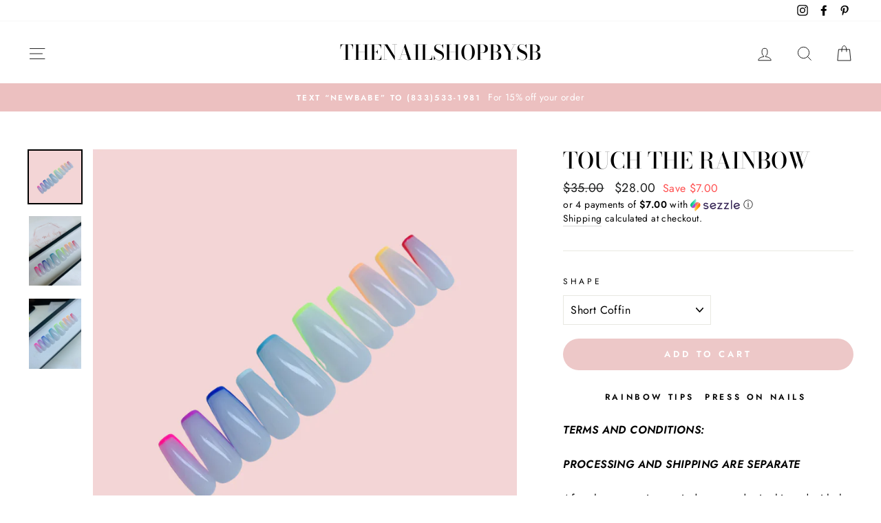

--- FILE ---
content_type: text/html; charset=utf-8
request_url: https://thenailshopbysb.com/products/touch-the-rainbow
body_size: 28825
content:
<!doctype html>
<html class="no-js" lang="en">
<head>
  <meta name="facebook-domain-verification" content="tq9sspiusocfr20s19it7kqshdsay8" />
  <link rel="stylesheet" href="https://obscure-escarpment-2240.herokuapp.com/stylesheets/bcpo-front.css">
  <script>var bcpo_product={"id":4770269692009,"title":"Touch the Rainbow","handle":"touch-the-rainbow","description":"\u003ch5 style=\"text-align: center;\"\u003eRainbow Tips  Press on Nails \u003c\/h5\u003e\n\u003cp\u003e\u003cem\u003e\u003cstrong\u003eTERMS AND CONDITIONS:\u003c\/strong\u003e\u003c\/em\u003e\u003cbr\u003e\u003cbr\u003e\u003cem\u003e\u003cstrong\u003ePROCESSING AND SHIPPING ARE SEPARATE\u003c\/strong\u003e\u003c\/em\u003e\u003c\/p\u003e\n\u003cp\u003eAfter the processing period, your order is shipped with the shipping service you select. Please visit the FAQ for current processing times and further information.\u003cbr\u003e\u003cbr\u003e\u003cstrong\u003e\u003cem\u003eCUSTOM SIZES\u003c\/em\u003e\u003c\/strong\u003e\u003c\/p\u003e\n\u003cp\u003ePlease visit\u003cspan\u003e \u003c\/span\u003e\u003cstrong\u003e\u003cem\u003eShapes and Sizing\u003c\/em\u003e \u003c\/strong\u003ethrough the menu for custom sizes. If you are unsure of your sizes we highly recommend obtaining a sizing kit. For more information on sizing kits and the process of sizing visit \u003cem\u003e\u003cstrong\u003eShapes and Sizing.\u003c\/strong\u003e\u003c\/em\u003e\u003c\/p\u003e\n\u003cp\u003e\u003cstrong\u003e*IMPORTANT* \u003c\/strong\u003ePlease\u003cspan\u003e \u003c\/span\u003ebe sure to measure your nails accurately, we are not responsible if you order the wrong nail size. \u003cstrong\u003e\u003cem\u003eColor Disclaimer: \u003c\/em\u003e\u003c\/strong\u003e\u003cspan\u003eThere may be slight variations in color to the photos in the listing due to lighting, skin tone, different gel batches from the manufacturer, etc. \u003c\/span\u003e\u003c\/p\u003e\n\u003cp\u003eNail Glue or Adhesive Tabs are not included but available for purchase\u003c\/p\u003e\n\u003cp\u003e Diana base lime punch, kingcup, flame, orange princess y candy para una mano\u003c\/p\u003e\n\u003cp\u003eThoughtful blue, breeze, bolt, purple majesty, y Madonna para la otra mano\u003c\/p\u003e","published_at":"2020-08-08T12:58:09-07:00","created_at":"2020-08-08T12:58:09-07:00","vendor":"TheNailShopBySB","type":"Basic","tags":["almond nails","bling nails","False Nails","glam nails","nude nails","Press on Nails","presson Nails","Swarovski nails"],"price":2800,"price_min":2800,"price_max":3200,"available":true,"price_varies":true,"compare_at_price":3500,"compare_at_price_min":3500,"compare_at_price_max":4000,"compare_at_price_varies":true,"variants":[{"id":32710022234217,"title":"Short Coffin","option1":"Short Coffin","option2":null,"option3":null,"sku":"","requires_shipping":true,"taxable":true,"featured_image":null,"available":true,"name":"Touch the Rainbow - Short Coffin","public_title":"Short Coffin","options":["Short Coffin"],"price":2800,"weight":85,"compare_at_price":3500,"inventory_management":null,"barcode":null,"requires_selling_plan":false,"selling_plan_allocations":[]},{"id":32710022266985,"title":"Medium Coffin","option1":"Medium Coffin","option2":null,"option3":null,"sku":"","requires_shipping":true,"taxable":true,"featured_image":null,"available":true,"name":"Touch the Rainbow - Medium Coffin","public_title":"Medium Coffin","options":["Medium Coffin"],"price":2800,"weight":85,"compare_at_price":3500,"inventory_management":null,"barcode":null,"requires_selling_plan":false,"selling_plan_allocations":[]},{"id":32710022299753,"title":"Long Coffin","option1":"Long Coffin","option2":null,"option3":null,"sku":"","requires_shipping":true,"taxable":true,"featured_image":null,"available":true,"name":"Touch the Rainbow - Long Coffin","public_title":"Long Coffin","options":["Long Coffin"],"price":2800,"weight":85,"compare_at_price":3500,"inventory_management":null,"barcode":null,"requires_selling_plan":false,"selling_plan_allocations":[]},{"id":32710022332521,"title":"Sculpted Medium Coffin","option1":"Sculpted Medium Coffin","option2":null,"option3":null,"sku":"","requires_shipping":true,"taxable":true,"featured_image":null,"available":true,"name":"Touch the Rainbow - Sculpted Medium Coffin","public_title":"Sculpted Medium Coffin","options":["Sculpted Medium Coffin"],"price":2800,"weight":85,"compare_at_price":3500,"inventory_management":null,"barcode":null,"requires_selling_plan":false,"selling_plan_allocations":[]},{"id":32710022365289,"title":"Sculpted Long Coffin","option1":"Sculpted Long Coffin","option2":null,"option3":null,"sku":"","requires_shipping":true,"taxable":true,"featured_image":null,"available":true,"name":"Touch the Rainbow - Sculpted Long Coffin","public_title":"Sculpted Long Coffin","options":["Sculpted Long Coffin"],"price":2800,"weight":85,"compare_at_price":3500,"inventory_management":null,"barcode":null,"requires_selling_plan":false,"selling_plan_allocations":[]},{"id":32710022398057,"title":"XL Sculpted Long Coffin","option1":"XL Sculpted Long Coffin","option2":null,"option3":null,"sku":"","requires_shipping":true,"taxable":true,"featured_image":null,"available":true,"name":"Touch the Rainbow - XL Sculpted Long Coffin","public_title":"XL Sculpted Long Coffin","options":["XL Sculpted Long Coffin"],"price":3200,"weight":85,"compare_at_price":4000,"inventory_management":null,"barcode":null,"requires_selling_plan":false,"selling_plan_allocations":[]},{"id":32710022430825,"title":"Medium Stiletto","option1":"Medium Stiletto","option2":null,"option3":null,"sku":"","requires_shipping":true,"taxable":true,"featured_image":null,"available":true,"name":"Touch the Rainbow - Medium Stiletto","public_title":"Medium Stiletto","options":["Medium Stiletto"],"price":2800,"weight":85,"compare_at_price":3500,"inventory_management":null,"barcode":null,"requires_selling_plan":false,"selling_plan_allocations":[]},{"id":32710022463593,"title":"Long Stiletto","option1":"Long Stiletto","option2":null,"option3":null,"sku":"","requires_shipping":true,"taxable":true,"featured_image":null,"available":true,"name":"Touch the Rainbow - Long Stiletto","public_title":"Long Stiletto","options":["Long Stiletto"],"price":2800,"weight":85,"compare_at_price":3500,"inventory_management":null,"barcode":null,"requires_selling_plan":false,"selling_plan_allocations":[]},{"id":32710022496361,"title":"XL Long Stiletto","option1":"XL Long Stiletto","option2":null,"option3":null,"sku":"","requires_shipping":true,"taxable":true,"featured_image":null,"available":true,"name":"Touch the Rainbow - XL Long Stiletto","public_title":"XL Long Stiletto","options":["XL Long Stiletto"],"price":3200,"weight":85,"compare_at_price":4000,"inventory_management":null,"barcode":null,"requires_selling_plan":false,"selling_plan_allocations":[]},{"id":32710022529129,"title":"Short Almond","option1":"Short Almond","option2":null,"option3":null,"sku":"","requires_shipping":true,"taxable":true,"featured_image":null,"available":true,"name":"Touch the Rainbow - Short Almond","public_title":"Short Almond","options":["Short Almond"],"price":2800,"weight":85,"compare_at_price":3500,"inventory_management":null,"barcode":null,"requires_selling_plan":false,"selling_plan_allocations":[]},{"id":32710022561897,"title":"Medium Almond","option1":"Medium Almond","option2":null,"option3":null,"sku":"","requires_shipping":true,"taxable":true,"featured_image":null,"available":true,"name":"Touch the Rainbow - Medium Almond","public_title":"Medium Almond","options":["Medium Almond"],"price":2800,"weight":85,"compare_at_price":3500,"inventory_management":null,"barcode":null,"requires_selling_plan":false,"selling_plan_allocations":[]},{"id":32710022594665,"title":"Long Almond","option1":"Long Almond","option2":null,"option3":null,"sku":"","requires_shipping":true,"taxable":true,"featured_image":null,"available":true,"name":"Touch the Rainbow - Long Almond","public_title":"Long Almond","options":["Long Almond"],"price":2800,"weight":85,"compare_at_price":3500,"inventory_management":null,"barcode":null,"requires_selling_plan":false,"selling_plan_allocations":[]},{"id":32710022627433,"title":"Short Oval","option1":"Short Oval","option2":null,"option3":null,"sku":"","requires_shipping":true,"taxable":true,"featured_image":null,"available":true,"name":"Touch the Rainbow - Short Oval","public_title":"Short Oval","options":["Short Oval"],"price":2800,"weight":85,"compare_at_price":3500,"inventory_management":null,"barcode":null,"requires_selling_plan":false,"selling_plan_allocations":[]},{"id":32710022660201,"title":"Long Oval","option1":"Long Oval","option2":null,"option3":null,"sku":"","requires_shipping":true,"taxable":true,"featured_image":null,"available":true,"name":"Touch the Rainbow - Long Oval","public_title":"Long Oval","options":["Long Oval"],"price":2800,"weight":85,"compare_at_price":3500,"inventory_management":null,"barcode":null,"requires_selling_plan":false,"selling_plan_allocations":[]},{"id":32710022692969,"title":"Short Square","option1":"Short Square","option2":null,"option3":null,"sku":"","requires_shipping":true,"taxable":true,"featured_image":null,"available":true,"name":"Touch the Rainbow - Short Square","public_title":"Short Square","options":["Short Square"],"price":2800,"weight":85,"compare_at_price":3500,"inventory_management":null,"barcode":null,"requires_selling_plan":false,"selling_plan_allocations":[]},{"id":32710022725737,"title":"Medium Square","option1":"Medium Square","option2":null,"option3":null,"sku":"","requires_shipping":true,"taxable":true,"featured_image":null,"available":true,"name":"Touch the Rainbow - Medium Square","public_title":"Medium Square","options":["Medium Square"],"price":2800,"weight":85,"compare_at_price":3500,"inventory_management":null,"barcode":null,"requires_selling_plan":false,"selling_plan_allocations":[]},{"id":32710022758505,"title":"Long Square","option1":"Long Square","option2":null,"option3":null,"sku":"","requires_shipping":true,"taxable":true,"featured_image":null,"available":true,"name":"Touch the Rainbow - Long Square","public_title":"Long Square","options":["Long Square"],"price":2800,"weight":85,"compare_at_price":3500,"inventory_management":null,"barcode":null,"requires_selling_plan":false,"selling_plan_allocations":[]},{"id":32737006387305,"title":"XL Long Square","option1":"XL Long Square","option2":null,"option3":null,"sku":"","requires_shipping":true,"taxable":true,"featured_image":null,"available":true,"name":"Touch the Rainbow - XL Long Square","public_title":"XL Long Square","options":["XL Long Square"],"price":3200,"weight":85,"compare_at_price":4000,"inventory_management":null,"barcode":"","requires_selling_plan":false,"selling_plan_allocations":[]}],"images":["\/\/thenailshopbysb.com\/cdn\/shop\/products\/CopyofGettercopy2_286eee05-d264-4647-854b-51e777467d0a.png?v=1621455112","\/\/thenailshopbysb.com\/cdn\/shop\/products\/image_ac19bb01-6074-4090-9a81-c9908501fa87.jpg?v=1621455112","\/\/thenailshopbysb.com\/cdn\/shop\/products\/image_7df1bd39-083e-4642-ad2c-15930e5e8ad0.jpg?v=1621455112"],"featured_image":"\/\/thenailshopbysb.com\/cdn\/shop\/products\/CopyofGettercopy2_286eee05-d264-4647-854b-51e777467d0a.png?v=1621455112","options":["Shape"],"media":[{"alt":null,"id":21194524065980,"position":1,"preview_image":{"aspect_ratio":1.0,"height":1080,"width":1080,"src":"\/\/thenailshopbysb.com\/cdn\/shop\/products\/CopyofGettercopy2_286eee05-d264-4647-854b-51e777467d0a.png?v=1621455112"},"aspect_ratio":1.0,"height":1080,"media_type":"image","src":"\/\/thenailshopbysb.com\/cdn\/shop\/products\/CopyofGettercopy2_286eee05-d264-4647-854b-51e777467d0a.png?v=1621455112","width":1080},{"alt":null,"id":7757265404009,"position":2,"preview_image":{"aspect_ratio":0.75,"height":4032,"width":3024,"src":"\/\/thenailshopbysb.com\/cdn\/shop\/products\/image_ac19bb01-6074-4090-9a81-c9908501fa87.jpg?v=1621455112"},"aspect_ratio":0.75,"height":4032,"media_type":"image","src":"\/\/thenailshopbysb.com\/cdn\/shop\/products\/image_ac19bb01-6074-4090-9a81-c9908501fa87.jpg?v=1621455112","width":3024},{"alt":null,"id":7757265567849,"position":3,"preview_image":{"aspect_ratio":0.75,"height":4032,"width":3024,"src":"\/\/thenailshopbysb.com\/cdn\/shop\/products\/image_7df1bd39-083e-4642-ad2c-15930e5e8ad0.jpg?v=1621455112"},"aspect_ratio":0.75,"height":4032,"media_type":"image","src":"\/\/thenailshopbysb.com\/cdn\/shop\/products\/image_7df1bd39-083e-4642-ad2c-15930e5e8ad0.jpg?v=1621455112","width":3024}],"requires_selling_plan":false,"selling_plan_groups":[],"content":"\u003ch5 style=\"text-align: center;\"\u003eRainbow Tips  Press on Nails \u003c\/h5\u003e\n\u003cp\u003e\u003cem\u003e\u003cstrong\u003eTERMS AND CONDITIONS:\u003c\/strong\u003e\u003c\/em\u003e\u003cbr\u003e\u003cbr\u003e\u003cem\u003e\u003cstrong\u003ePROCESSING AND SHIPPING ARE SEPARATE\u003c\/strong\u003e\u003c\/em\u003e\u003c\/p\u003e\n\u003cp\u003eAfter the processing period, your order is shipped with the shipping service you select. Please visit the FAQ for current processing times and further information.\u003cbr\u003e\u003cbr\u003e\u003cstrong\u003e\u003cem\u003eCUSTOM SIZES\u003c\/em\u003e\u003c\/strong\u003e\u003c\/p\u003e\n\u003cp\u003ePlease visit\u003cspan\u003e \u003c\/span\u003e\u003cstrong\u003e\u003cem\u003eShapes and Sizing\u003c\/em\u003e \u003c\/strong\u003ethrough the menu for custom sizes. If you are unsure of your sizes we highly recommend obtaining a sizing kit. For more information on sizing kits and the process of sizing visit \u003cem\u003e\u003cstrong\u003eShapes and Sizing.\u003c\/strong\u003e\u003c\/em\u003e\u003c\/p\u003e\n\u003cp\u003e\u003cstrong\u003e*IMPORTANT* \u003c\/strong\u003ePlease\u003cspan\u003e \u003c\/span\u003ebe sure to measure your nails accurately, we are not responsible if you order the wrong nail size. \u003cstrong\u003e\u003cem\u003eColor Disclaimer: \u003c\/em\u003e\u003c\/strong\u003e\u003cspan\u003eThere may be slight variations in color to the photos in the listing due to lighting, skin tone, different gel batches from the manufacturer, etc. \u003c\/span\u003e\u003c\/p\u003e\n\u003cp\u003eNail Glue or Adhesive Tabs are not included but available for purchase\u003c\/p\u003e\n\u003cp\u003e Diana base lime punch, kingcup, flame, orange princess y candy para una mano\u003c\/p\u003e\n\u003cp\u003eThoughtful blue, breeze, bolt, purple majesty, y Madonna para la otra mano\u003c\/p\u003e"}; var bcpo_data={"product_id":"4461015793769","shopify_options":[{"type":"default","unique":"_9c63n9n82"}]}; var bcpo_cdn = "//thenailshopbysb.com/cdn/shop/t/18/assets/bcpo_cdn?v=2181";var inventory_quantity = [];inventory_quantity.push(-10);inventory_quantity.push(-7);inventory_quantity.push(-2);inventory_quantity.push(-1);inventory_quantity.push(-7);inventory_quantity.push(-3);inventory_quantity.push(0);inventory_quantity.push(0);inventory_quantity.push(0);inventory_quantity.push(-1);inventory_quantity.push(-3);inventory_quantity.push(0);inventory_quantity.push(-1);inventory_quantity.push(0);inventory_quantity.push(-1);inventory_quantity.push(0);inventory_quantity.push(0);inventory_quantity.push(0);if(bcpo_product) { for (var i = 0; i < bcpo_product.variants.length; i += 1) { bcpo_product.variants[i].inventory_quantity = inventory_quantity[i]; }}window.bcpo = window.bcpo || {}; bcpo.cart = {"note":null,"attributes":{},"original_total_price":0,"total_price":0,"total_discount":0,"total_weight":0.0,"item_count":0,"items":[],"requires_shipping":false,"currency":"USD","items_subtotal_price":0,"cart_level_discount_applications":[],"checkout_charge_amount":0};</script>

  <meta charset="utf-8">
  <meta http-equiv="X-UA-Compatible" content="IE=edge,chrome=1">
  <meta name="viewport" content="width=device-width,initial-scale=1">
  <meta name="theme-color" content="#edc8c8">
  <link rel="canonical" href="https://thenailshopbysb.com/products/touch-the-rainbow">
  <meta name="format-detection" content="telephone=no">
  <title>Touch the Rainbow
&ndash; TheNailShopbySB
</title><meta name="description" content="Rainbow Tips  Press on Nails  TERMS AND CONDITIONS:PROCESSING AND SHIPPING ARE SEPARATE After the processing period, your order is shipped with the shipping service you select. Please visit the FAQ for current processing times and further information.CUSTOM SIZES Please visit Shapes and Sizing through the menu for cust"><meta property="og:site_name" content="TheNailShopbySB">
  <meta property="og:url" content="https://thenailshopbysb.com/products/touch-the-rainbow">
  <meta property="og:title" content="Touch the Rainbow">
  <meta property="og:type" content="product">
  <meta property="og:description" content="Rainbow Tips  Press on Nails  TERMS AND CONDITIONS:PROCESSING AND SHIPPING ARE SEPARATE After the processing period, your order is shipped with the shipping service you select. Please visit the FAQ for current processing times and further information.CUSTOM SIZES Please visit Shapes and Sizing through the menu for cust"><meta property="og:price:amount" content="28.00">
    <meta property="og:price:currency" content="USD"><meta property="og:image" content="http://thenailshopbysb.com/cdn/shop/products/CopyofGettercopy2_286eee05-d264-4647-854b-51e777467d0a_1200x630.png?v=1621455112"><meta property="og:image" content="http://thenailshopbysb.com/cdn/shop/products/image_ac19bb01-6074-4090-9a81-c9908501fa87_1200x630.jpg?v=1621455112"><meta property="og:image" content="http://thenailshopbysb.com/cdn/shop/products/image_7df1bd39-083e-4642-ad2c-15930e5e8ad0_1200x630.jpg?v=1621455112">
  <meta property="og:image:secure_url" content="https://thenailshopbysb.com/cdn/shop/products/CopyofGettercopy2_286eee05-d264-4647-854b-51e777467d0a_1200x630.png?v=1621455112"><meta property="og:image:secure_url" content="https://thenailshopbysb.com/cdn/shop/products/image_ac19bb01-6074-4090-9a81-c9908501fa87_1200x630.jpg?v=1621455112"><meta property="og:image:secure_url" content="https://thenailshopbysb.com/cdn/shop/products/image_7df1bd39-083e-4642-ad2c-15930e5e8ad0_1200x630.jpg?v=1621455112">
  <meta name="twitter:site" content="@">
  <meta name="twitter:card" content="summary_large_image">
  <meta name="twitter:title" content="Touch the Rainbow">
  <meta name="twitter:description" content="Rainbow Tips  Press on Nails  TERMS AND CONDITIONS:PROCESSING AND SHIPPING ARE SEPARATE After the processing period, your order is shipped with the shipping service you select. Please visit the FAQ for current processing times and further information.CUSTOM SIZES Please visit Shapes and Sizing through the menu for cust">


  <style data-shopify>
  @font-face {
  font-family: "Bodoni Moda";
  font-weight: 500;
  font-style: normal;
  src: url("//thenailshopbysb.com/cdn/fonts/bodoni_moda/bodonimoda_n5.36d0da1db617c453fb46e8089790ab6dc72c2356.woff2") format("woff2"),
       url("//thenailshopbysb.com/cdn/fonts/bodoni_moda/bodonimoda_n5.40f612bab009769f87511096f185d9228ad3baa3.woff") format("woff");
}

  @font-face {
  font-family: Jost;
  font-weight: 400;
  font-style: normal;
  src: url("//thenailshopbysb.com/cdn/fonts/jost/jost_n4.d47a1b6347ce4a4c9f437608011273009d91f2b7.woff2") format("woff2"),
       url("//thenailshopbysb.com/cdn/fonts/jost/jost_n4.791c46290e672b3f85c3d1c651ef2efa3819eadd.woff") format("woff");
}


  @font-face {
  font-family: Jost;
  font-weight: 600;
  font-style: normal;
  src: url("//thenailshopbysb.com/cdn/fonts/jost/jost_n6.ec1178db7a7515114a2d84e3dd680832b7af8b99.woff2") format("woff2"),
       url("//thenailshopbysb.com/cdn/fonts/jost/jost_n6.b1178bb6bdd3979fef38e103a3816f6980aeaff9.woff") format("woff");
}

  @font-face {
  font-family: Jost;
  font-weight: 400;
  font-style: italic;
  src: url("//thenailshopbysb.com/cdn/fonts/jost/jost_i4.b690098389649750ada222b9763d55796c5283a5.woff2") format("woff2"),
       url("//thenailshopbysb.com/cdn/fonts/jost/jost_i4.fd766415a47e50b9e391ae7ec04e2ae25e7e28b0.woff") format("woff");
}

  @font-face {
  font-family: Jost;
  font-weight: 600;
  font-style: italic;
  src: url("//thenailshopbysb.com/cdn/fonts/jost/jost_i6.9af7e5f39e3a108c08f24047a4276332d9d7b85e.woff2") format("woff2"),
       url("//thenailshopbysb.com/cdn/fonts/jost/jost_i6.2bf310262638f998ed206777ce0b9a3b98b6fe92.woff") format("woff");
}

</style>

  <link href="//thenailshopbysb.com/cdn/shop/t/18/assets/theme.scss.css?v=153883598602027273101759331926" rel="stylesheet" type="text/css" media="all" />

  <style data-shopify>
    .collection-item__title {
      font-size: 14.4px;
    }

    @media screen and (min-width: 769px) {
      .collection-item__title {
        font-size: 18px;
      }
    }
  </style>

  <script>
    document.documentElement.className = document.documentElement.className.replace('no-js', 'js');

    window.theme = window.theme || {};
    theme.strings = {
      addToCart: "Add to cart",
      soldOut: "Sold Out",
      unavailable: "Unavailable",
      stockLabel: "Only [count] items in stock!",
      willNotShipUntil: "Will not ship until [date]",
      willBeInStockAfter: "Will be in stock after [date]",
      waitingForStock: "Inventory on the way",
      savePrice: "Save [saved_amount]",
      cartEmpty: "Your cart is currently empty.",
      cartTermsConfirmation: "You must agree with the terms and conditions of sales to check out"
    };
    theme.settings = {
      dynamicVariantsEnable: true,
      dynamicVariantType: "dropdown",
      cartType: "drawer",
      currenciesEnabled: false,
      nativeMultiCurrency: 107 > 1 ? true : false,
      moneyFormat: "\u003cspan class=money\u003e${{amount}}\u003c\/span\u003e",
      saveType: "dollar",
      recentlyViewedEnabled: false,
      predictiveSearch: true,
      predictiveSearchType: "product,article,page",
      inventoryThreshold: 10,
      quickView: false,
      themeName: 'Impulse',
      themeVersion: "2.6.0"
    };
  </script>

  <script>window.performance && window.performance.mark && window.performance.mark('shopify.content_for_header.start');</script><meta id="shopify-digital-wallet" name="shopify-digital-wallet" content="/8659828841/digital_wallets/dialog">
<meta name="shopify-checkout-api-token" content="08840f4cc7648ddd1f2b4157b3732ccc">
<meta id="in-context-paypal-metadata" data-shop-id="8659828841" data-venmo-supported="false" data-environment="production" data-locale="en_US" data-paypal-v4="true" data-currency="USD">
<link rel="alternate" type="application/json+oembed" href="https://thenailshopbysb.com/products/touch-the-rainbow.oembed">
<script async="async" src="/checkouts/internal/preloads.js?locale=en-US"></script>
<link rel="preconnect" href="https://shop.app" crossorigin="anonymous">
<script async="async" src="https://shop.app/checkouts/internal/preloads.js?locale=en-US&shop_id=8659828841" crossorigin="anonymous"></script>
<script id="apple-pay-shop-capabilities" type="application/json">{"shopId":8659828841,"countryCode":"US","currencyCode":"USD","merchantCapabilities":["supports3DS"],"merchantId":"gid:\/\/shopify\/Shop\/8659828841","merchantName":"TheNailShopbySB","requiredBillingContactFields":["postalAddress","email"],"requiredShippingContactFields":["postalAddress","email"],"shippingType":"shipping","supportedNetworks":["visa","masterCard","amex","discover","elo","jcb"],"total":{"type":"pending","label":"TheNailShopbySB","amount":"1.00"},"shopifyPaymentsEnabled":true,"supportsSubscriptions":true}</script>
<script id="shopify-features" type="application/json">{"accessToken":"08840f4cc7648ddd1f2b4157b3732ccc","betas":["rich-media-storefront-analytics"],"domain":"thenailshopbysb.com","predictiveSearch":true,"shopId":8659828841,"locale":"en"}</script>
<script>var Shopify = Shopify || {};
Shopify.shop = "thenailshopbysb.myshopify.com";
Shopify.locale = "en";
Shopify.currency = {"active":"USD","rate":"1.0"};
Shopify.country = "US";
Shopify.theme = {"name":"Copy of Impulse with Installments message","id":126131568828,"schema_name":"Impulse","schema_version":"2.6.0","theme_store_id":857,"role":"main"};
Shopify.theme.handle = "null";
Shopify.theme.style = {"id":null,"handle":null};
Shopify.cdnHost = "thenailshopbysb.com/cdn";
Shopify.routes = Shopify.routes || {};
Shopify.routes.root = "/";</script>
<script type="module">!function(o){(o.Shopify=o.Shopify||{}).modules=!0}(window);</script>
<script>!function(o){function n(){var o=[];function n(){o.push(Array.prototype.slice.apply(arguments))}return n.q=o,n}var t=o.Shopify=o.Shopify||{};t.loadFeatures=n(),t.autoloadFeatures=n()}(window);</script>
<script>
  window.ShopifyPay = window.ShopifyPay || {};
  window.ShopifyPay.apiHost = "shop.app\/pay";
  window.ShopifyPay.redirectState = null;
</script>
<script id="shop-js-analytics" type="application/json">{"pageType":"product"}</script>
<script defer="defer" async type="module" src="//thenailshopbysb.com/cdn/shopifycloud/shop-js/modules/v2/client.init-shop-cart-sync_C5BV16lS.en.esm.js"></script>
<script defer="defer" async type="module" src="//thenailshopbysb.com/cdn/shopifycloud/shop-js/modules/v2/chunk.common_CygWptCX.esm.js"></script>
<script type="module">
  await import("//thenailshopbysb.com/cdn/shopifycloud/shop-js/modules/v2/client.init-shop-cart-sync_C5BV16lS.en.esm.js");
await import("//thenailshopbysb.com/cdn/shopifycloud/shop-js/modules/v2/chunk.common_CygWptCX.esm.js");

  window.Shopify.SignInWithShop?.initShopCartSync?.({"fedCMEnabled":true,"windoidEnabled":true});

</script>
<script defer="defer" async type="module" src="//thenailshopbysb.com/cdn/shopifycloud/shop-js/modules/v2/client.payment-terms_CZxnsJam.en.esm.js"></script>
<script defer="defer" async type="module" src="//thenailshopbysb.com/cdn/shopifycloud/shop-js/modules/v2/chunk.common_CygWptCX.esm.js"></script>
<script defer="defer" async type="module" src="//thenailshopbysb.com/cdn/shopifycloud/shop-js/modules/v2/chunk.modal_D71HUcav.esm.js"></script>
<script type="module">
  await import("//thenailshopbysb.com/cdn/shopifycloud/shop-js/modules/v2/client.payment-terms_CZxnsJam.en.esm.js");
await import("//thenailshopbysb.com/cdn/shopifycloud/shop-js/modules/v2/chunk.common_CygWptCX.esm.js");
await import("//thenailshopbysb.com/cdn/shopifycloud/shop-js/modules/v2/chunk.modal_D71HUcav.esm.js");

  
</script>
<script>
  window.Shopify = window.Shopify || {};
  if (!window.Shopify.featureAssets) window.Shopify.featureAssets = {};
  window.Shopify.featureAssets['shop-js'] = {"shop-cart-sync":["modules/v2/client.shop-cart-sync_ZFArdW7E.en.esm.js","modules/v2/chunk.common_CygWptCX.esm.js"],"init-fed-cm":["modules/v2/client.init-fed-cm_CmiC4vf6.en.esm.js","modules/v2/chunk.common_CygWptCX.esm.js"],"shop-button":["modules/v2/client.shop-button_tlx5R9nI.en.esm.js","modules/v2/chunk.common_CygWptCX.esm.js"],"shop-cash-offers":["modules/v2/client.shop-cash-offers_DOA2yAJr.en.esm.js","modules/v2/chunk.common_CygWptCX.esm.js","modules/v2/chunk.modal_D71HUcav.esm.js"],"init-windoid":["modules/v2/client.init-windoid_sURxWdc1.en.esm.js","modules/v2/chunk.common_CygWptCX.esm.js"],"shop-toast-manager":["modules/v2/client.shop-toast-manager_ClPi3nE9.en.esm.js","modules/v2/chunk.common_CygWptCX.esm.js"],"init-shop-email-lookup-coordinator":["modules/v2/client.init-shop-email-lookup-coordinator_B8hsDcYM.en.esm.js","modules/v2/chunk.common_CygWptCX.esm.js"],"init-shop-cart-sync":["modules/v2/client.init-shop-cart-sync_C5BV16lS.en.esm.js","modules/v2/chunk.common_CygWptCX.esm.js"],"avatar":["modules/v2/client.avatar_BTnouDA3.en.esm.js"],"pay-button":["modules/v2/client.pay-button_FdsNuTd3.en.esm.js","modules/v2/chunk.common_CygWptCX.esm.js"],"init-customer-accounts":["modules/v2/client.init-customer-accounts_DxDtT_ad.en.esm.js","modules/v2/client.shop-login-button_C5VAVYt1.en.esm.js","modules/v2/chunk.common_CygWptCX.esm.js","modules/v2/chunk.modal_D71HUcav.esm.js"],"init-shop-for-new-customer-accounts":["modules/v2/client.init-shop-for-new-customer-accounts_ChsxoAhi.en.esm.js","modules/v2/client.shop-login-button_C5VAVYt1.en.esm.js","modules/v2/chunk.common_CygWptCX.esm.js","modules/v2/chunk.modal_D71HUcav.esm.js"],"shop-login-button":["modules/v2/client.shop-login-button_C5VAVYt1.en.esm.js","modules/v2/chunk.common_CygWptCX.esm.js","modules/v2/chunk.modal_D71HUcav.esm.js"],"init-customer-accounts-sign-up":["modules/v2/client.init-customer-accounts-sign-up_CPSyQ0Tj.en.esm.js","modules/v2/client.shop-login-button_C5VAVYt1.en.esm.js","modules/v2/chunk.common_CygWptCX.esm.js","modules/v2/chunk.modal_D71HUcav.esm.js"],"shop-follow-button":["modules/v2/client.shop-follow-button_Cva4Ekp9.en.esm.js","modules/v2/chunk.common_CygWptCX.esm.js","modules/v2/chunk.modal_D71HUcav.esm.js"],"checkout-modal":["modules/v2/client.checkout-modal_BPM8l0SH.en.esm.js","modules/v2/chunk.common_CygWptCX.esm.js","modules/v2/chunk.modal_D71HUcav.esm.js"],"lead-capture":["modules/v2/client.lead-capture_Bi8yE_yS.en.esm.js","modules/v2/chunk.common_CygWptCX.esm.js","modules/v2/chunk.modal_D71HUcav.esm.js"],"shop-login":["modules/v2/client.shop-login_D6lNrXab.en.esm.js","modules/v2/chunk.common_CygWptCX.esm.js","modules/v2/chunk.modal_D71HUcav.esm.js"],"payment-terms":["modules/v2/client.payment-terms_CZxnsJam.en.esm.js","modules/v2/chunk.common_CygWptCX.esm.js","modules/v2/chunk.modal_D71HUcav.esm.js"]};
</script>
<script id="__st">var __st={"a":8659828841,"offset":-28800,"reqid":"ecc47ac7-67f8-42d9-925c-ef9a06cb9c3c-1768780576","pageurl":"thenailshopbysb.com\/products\/touch-the-rainbow","u":"b12eea533952","p":"product","rtyp":"product","rid":4770269692009};</script>
<script>window.ShopifyPaypalV4VisibilityTracking = true;</script>
<script id="captcha-bootstrap">!function(){'use strict';const t='contact',e='account',n='new_comment',o=[[t,t],['blogs',n],['comments',n],[t,'customer']],c=[[e,'customer_login'],[e,'guest_login'],[e,'recover_customer_password'],[e,'create_customer']],r=t=>t.map((([t,e])=>`form[action*='/${t}']:not([data-nocaptcha='true']) input[name='form_type'][value='${e}']`)).join(','),a=t=>()=>t?[...document.querySelectorAll(t)].map((t=>t.form)):[];function s(){const t=[...o],e=r(t);return a(e)}const i='password',u='form_key',d=['recaptcha-v3-token','g-recaptcha-response','h-captcha-response',i],f=()=>{try{return window.sessionStorage}catch{return}},m='__shopify_v',_=t=>t.elements[u];function p(t,e,n=!1){try{const o=window.sessionStorage,c=JSON.parse(o.getItem(e)),{data:r}=function(t){const{data:e,action:n}=t;return t[m]||n?{data:e,action:n}:{data:t,action:n}}(c);for(const[e,n]of Object.entries(r))t.elements[e]&&(t.elements[e].value=n);n&&o.removeItem(e)}catch(o){console.error('form repopulation failed',{error:o})}}const l='form_type',E='cptcha';function T(t){t.dataset[E]=!0}const w=window,h=w.document,L='Shopify',v='ce_forms',y='captcha';let A=!1;((t,e)=>{const n=(g='f06e6c50-85a8-45c8-87d0-21a2b65856fe',I='https://cdn.shopify.com/shopifycloud/storefront-forms-hcaptcha/ce_storefront_forms_captcha_hcaptcha.v1.5.2.iife.js',D={infoText:'Protected by hCaptcha',privacyText:'Privacy',termsText:'Terms'},(t,e,n)=>{const o=w[L][v],c=o.bindForm;if(c)return c(t,g,e,D).then(n);var r;o.q.push([[t,g,e,D],n]),r=I,A||(h.body.append(Object.assign(h.createElement('script'),{id:'captcha-provider',async:!0,src:r})),A=!0)});var g,I,D;w[L]=w[L]||{},w[L][v]=w[L][v]||{},w[L][v].q=[],w[L][y]=w[L][y]||{},w[L][y].protect=function(t,e){n(t,void 0,e),T(t)},Object.freeze(w[L][y]),function(t,e,n,w,h,L){const[v,y,A,g]=function(t,e,n){const i=e?o:[],u=t?c:[],d=[...i,...u],f=r(d),m=r(i),_=r(d.filter((([t,e])=>n.includes(e))));return[a(f),a(m),a(_),s()]}(w,h,L),I=t=>{const e=t.target;return e instanceof HTMLFormElement?e:e&&e.form},D=t=>v().includes(t);t.addEventListener('submit',(t=>{const e=I(t);if(!e)return;const n=D(e)&&!e.dataset.hcaptchaBound&&!e.dataset.recaptchaBound,o=_(e),c=g().includes(e)&&(!o||!o.value);(n||c)&&t.preventDefault(),c&&!n&&(function(t){try{if(!f())return;!function(t){const e=f();if(!e)return;const n=_(t);if(!n)return;const o=n.value;o&&e.removeItem(o)}(t);const e=Array.from(Array(32),(()=>Math.random().toString(36)[2])).join('');!function(t,e){_(t)||t.append(Object.assign(document.createElement('input'),{type:'hidden',name:u})),t.elements[u].value=e}(t,e),function(t,e){const n=f();if(!n)return;const o=[...t.querySelectorAll(`input[type='${i}']`)].map((({name:t})=>t)),c=[...d,...o],r={};for(const[a,s]of new FormData(t).entries())c.includes(a)||(r[a]=s);n.setItem(e,JSON.stringify({[m]:1,action:t.action,data:r}))}(t,e)}catch(e){console.error('failed to persist form',e)}}(e),e.submit())}));const S=(t,e)=>{t&&!t.dataset[E]&&(n(t,e.some((e=>e===t))),T(t))};for(const o of['focusin','change'])t.addEventListener(o,(t=>{const e=I(t);D(e)&&S(e,y())}));const B=e.get('form_key'),M=e.get(l),P=B&&M;t.addEventListener('DOMContentLoaded',(()=>{const t=y();if(P)for(const e of t)e.elements[l].value===M&&p(e,B);[...new Set([...A(),...v().filter((t=>'true'===t.dataset.shopifyCaptcha))])].forEach((e=>S(e,t)))}))}(h,new URLSearchParams(w.location.search),n,t,e,['guest_login'])})(!0,!0)}();</script>
<script integrity="sha256-4kQ18oKyAcykRKYeNunJcIwy7WH5gtpwJnB7kiuLZ1E=" data-source-attribution="shopify.loadfeatures" defer="defer" src="//thenailshopbysb.com/cdn/shopifycloud/storefront/assets/storefront/load_feature-a0a9edcb.js" crossorigin="anonymous"></script>
<script crossorigin="anonymous" defer="defer" src="//thenailshopbysb.com/cdn/shopifycloud/storefront/assets/shopify_pay/storefront-65b4c6d7.js?v=20250812"></script>
<script data-source-attribution="shopify.dynamic_checkout.dynamic.init">var Shopify=Shopify||{};Shopify.PaymentButton=Shopify.PaymentButton||{isStorefrontPortableWallets:!0,init:function(){window.Shopify.PaymentButton.init=function(){};var t=document.createElement("script");t.src="https://thenailshopbysb.com/cdn/shopifycloud/portable-wallets/latest/portable-wallets.en.js",t.type="module",document.head.appendChild(t)}};
</script>
<script data-source-attribution="shopify.dynamic_checkout.buyer_consent">
  function portableWalletsHideBuyerConsent(e){var t=document.getElementById("shopify-buyer-consent"),n=document.getElementById("shopify-subscription-policy-button");t&&n&&(t.classList.add("hidden"),t.setAttribute("aria-hidden","true"),n.removeEventListener("click",e))}function portableWalletsShowBuyerConsent(e){var t=document.getElementById("shopify-buyer-consent"),n=document.getElementById("shopify-subscription-policy-button");t&&n&&(t.classList.remove("hidden"),t.removeAttribute("aria-hidden"),n.addEventListener("click",e))}window.Shopify?.PaymentButton&&(window.Shopify.PaymentButton.hideBuyerConsent=portableWalletsHideBuyerConsent,window.Shopify.PaymentButton.showBuyerConsent=portableWalletsShowBuyerConsent);
</script>
<script data-source-attribution="shopify.dynamic_checkout.cart.bootstrap">document.addEventListener("DOMContentLoaded",(function(){function t(){return document.querySelector("shopify-accelerated-checkout-cart, shopify-accelerated-checkout")}if(t())Shopify.PaymentButton.init();else{new MutationObserver((function(e,n){t()&&(Shopify.PaymentButton.init(),n.disconnect())})).observe(document.body,{childList:!0,subtree:!0})}}));
</script>
<link id="shopify-accelerated-checkout-styles" rel="stylesheet" media="screen" href="https://thenailshopbysb.com/cdn/shopifycloud/portable-wallets/latest/accelerated-checkout-backwards-compat.css" crossorigin="anonymous">
<style id="shopify-accelerated-checkout-cart">
        #shopify-buyer-consent {
  margin-top: 1em;
  display: inline-block;
  width: 100%;
}

#shopify-buyer-consent.hidden {
  display: none;
}

#shopify-subscription-policy-button {
  background: none;
  border: none;
  padding: 0;
  text-decoration: underline;
  font-size: inherit;
  cursor: pointer;
}

#shopify-subscription-policy-button::before {
  box-shadow: none;
}

      </style>

<script>window.performance && window.performance.mark && window.performance.mark('shopify.content_for_header.end');</script>

<script>
    window.BOLD = window.BOLD || {};
        window.BOLD.options = window.BOLD.options || {};
        window.BOLD.options.settings = window.BOLD.options.settings || {};
        window.BOLD.options.settings.v1_variant_mode = window.BOLD.options.settings.v1_variant_mode || true;
        window.BOLD.options.settings.hybrid_fix_auto_insert_inputs =
        window.BOLD.options.settings.hybrid_fix_auto_insert_inputs || true;
</script>

<script>window.BOLD = window.BOLD || {};
    window.BOLD.common = window.BOLD.common || {};
    window.BOLD.common.Shopify = window.BOLD.common.Shopify || {};
    window.BOLD.common.Shopify.shop = {
      domain: 'thenailshopbysb.com',
      permanent_domain: 'thenailshopbysb.myshopify.com',
      url: 'https://thenailshopbysb.com',
      secure_url: 'https://thenailshopbysb.com',
      money_format: "\u003cspan class=money\u003e${{amount}}\u003c\/span\u003e",
      currency: "USD"
    };
    window.BOLD.common.Shopify.customer = {
      id: null,
      tags: null,
    };
    window.BOLD.common.Shopify.cart = {"note":null,"attributes":{},"original_total_price":0,"total_price":0,"total_discount":0,"total_weight":0.0,"item_count":0,"items":[],"requires_shipping":false,"currency":"USD","items_subtotal_price":0,"cart_level_discount_applications":[],"checkout_charge_amount":0};
    window.BOLD.common.template = 'product';window.BOLD.common.Shopify.formatMoney = function(money, format) {
        function n(t, e) {
            return "undefined" == typeof t ? e : t
        }
        function r(t, e, r, i) {
            if (e = n(e, 2),
                r = n(r, ","),
                i = n(i, "."),
            isNaN(t) || null == t)
                return 0;
            t = (t / 100).toFixed(e);
            var o = t.split(".")
                , a = o[0].replace(/(\d)(?=(\d\d\d)+(?!\d))/g, "$1" + r)
                , s = o[1] ? i + o[1] : "";
            return a + s
        }
        "string" == typeof money && (money = money.replace(".", ""));
        var i = ""
            , o = /\{\{\s*(\w+)\s*\}\}/
            , a = format || window.BOLD.common.Shopify.shop.money_format || window.Shopify.money_format || "$ {{ amount }}";
        switch (a.match(o)[1]) {
            case "amount":
                i = r(money, 2, ",", ".");
                break;
            case "amount_no_decimals":
                i = r(money, 0, ",", ".");
                break;
            case "amount_with_comma_separator":
                i = r(money, 2, ".", ",");
                break;
            case "amount_no_decimals_with_comma_separator":
                i = r(money, 0, ".", ",");
                break;
            case "amount_with_space_separator":
                i = r(money, 2, " ", ",");
                break;
            case "amount_no_decimals_with_space_separator":
                i = r(money, 0, " ", ",");
                break;
            case "amount_with_apostrophe_separator":
                i = r(money, 2, "'", ".");
                break;
        }
        return a.replace(o, i);
    };
    window.BOLD.common.Shopify.saveProduct = function (handle, product) {
      if (typeof handle === 'string' && typeof window.BOLD.common.Shopify.products[handle] === 'undefined') {
        if (typeof product === 'number') {
          window.BOLD.common.Shopify.handles[product] = handle;
          product = { id: product };
        }
        window.BOLD.common.Shopify.products[handle] = product;
      }
    };
    window.BOLD.common.Shopify.saveVariant = function (variant_id, variant) {
      if (typeof variant_id === 'number' && typeof window.BOLD.common.Shopify.variants[variant_id] === 'undefined') {
        window.BOLD.common.Shopify.variants[variant_id] = variant;
      }
    };window.BOLD.common.Shopify.products = window.BOLD.common.Shopify.products || {};
    window.BOLD.common.Shopify.variants = window.BOLD.common.Shopify.variants || {};
    window.BOLD.common.Shopify.handles = window.BOLD.common.Shopify.handles || {};window.BOLD.common.Shopify.handle = "touch-the-rainbow"
window.BOLD.common.Shopify.saveProduct("touch-the-rainbow", 4770269692009);window.BOLD.common.Shopify.saveVariant(32710022234217, { product_id: 4770269692009, product_handle: "touch-the-rainbow", price: 2800, group_id: '', csp_metafield: {}});window.BOLD.common.Shopify.saveVariant(32710022266985, { product_id: 4770269692009, product_handle: "touch-the-rainbow", price: 2800, group_id: '', csp_metafield: {}});window.BOLD.common.Shopify.saveVariant(32710022299753, { product_id: 4770269692009, product_handle: "touch-the-rainbow", price: 2800, group_id: '', csp_metafield: {}});window.BOLD.common.Shopify.saveVariant(32710022332521, { product_id: 4770269692009, product_handle: "touch-the-rainbow", price: 2800, group_id: '', csp_metafield: {}});window.BOLD.common.Shopify.saveVariant(32710022365289, { product_id: 4770269692009, product_handle: "touch-the-rainbow", price: 2800, group_id: '', csp_metafield: {}});window.BOLD.common.Shopify.saveVariant(32710022398057, { product_id: 4770269692009, product_handle: "touch-the-rainbow", price: 3200, group_id: '', csp_metafield: {}});window.BOLD.common.Shopify.saveVariant(32710022430825, { product_id: 4770269692009, product_handle: "touch-the-rainbow", price: 2800, group_id: '', csp_metafield: {}});window.BOLD.common.Shopify.saveVariant(32710022463593, { product_id: 4770269692009, product_handle: "touch-the-rainbow", price: 2800, group_id: '', csp_metafield: {}});window.BOLD.common.Shopify.saveVariant(32710022496361, { product_id: 4770269692009, product_handle: "touch-the-rainbow", price: 3200, group_id: '', csp_metafield: {}});window.BOLD.common.Shopify.saveVariant(32710022529129, { product_id: 4770269692009, product_handle: "touch-the-rainbow", price: 2800, group_id: '', csp_metafield: {}});window.BOLD.common.Shopify.saveVariant(32710022561897, { product_id: 4770269692009, product_handle: "touch-the-rainbow", price: 2800, group_id: '', csp_metafield: {}});window.BOLD.common.Shopify.saveVariant(32710022594665, { product_id: 4770269692009, product_handle: "touch-the-rainbow", price: 2800, group_id: '', csp_metafield: {}});window.BOLD.common.Shopify.saveVariant(32710022627433, { product_id: 4770269692009, product_handle: "touch-the-rainbow", price: 2800, group_id: '', csp_metafield: {}});window.BOLD.common.Shopify.saveVariant(32710022660201, { product_id: 4770269692009, product_handle: "touch-the-rainbow", price: 2800, group_id: '', csp_metafield: {}});window.BOLD.common.Shopify.saveVariant(32710022692969, { product_id: 4770269692009, product_handle: "touch-the-rainbow", price: 2800, group_id: '', csp_metafield: {}});window.BOLD.common.Shopify.saveVariant(32710022725737, { product_id: 4770269692009, product_handle: "touch-the-rainbow", price: 2800, group_id: '', csp_metafield: {}});window.BOLD.common.Shopify.saveVariant(32710022758505, { product_id: 4770269692009, product_handle: "touch-the-rainbow", price: 2800, group_id: '', csp_metafield: {}});window.BOLD.common.Shopify.saveVariant(32737006387305, { product_id: 4770269692009, product_handle: "touch-the-rainbow", price: 3200, group_id: '', csp_metafield: {}});window.BOLD.apps_installed = {"Product Options":2} || {};window.BOLD.common.Shopify.metafields = window.BOLD.common.Shopify.metafields || {};window.BOLD.common.Shopify.metafields["bold_rp"] = {};window.BOLD.common.Shopify.metafields["bold_csp_defaults"] = {};window.BOLD.common.cacheParams = window.BOLD.common.cacheParams || {};
    window.BOLD.common.cacheParams.options = 1596602232;
</script><link href="//thenailshopbysb.com/cdn/shop/t/18/assets/bold-options.css?v=106557497610964949271630278874" rel="stylesheet" type="text/css" media="all" />
<script src="https://option.boldapps.net/js/options.js" type="text/javascript"></script>

  <script src="//thenailshopbysb.com/cdn/shop/t/18/assets/vendor-scripts-v6.js" defer="defer"></script>

  

  <script src="//thenailshopbysb.com/cdn/shop/t/18/assets/theme.js?v=159141909426432784611630278904" defer="defer"></script><!-- "snippets/hulkcode_common.liquid" was not rendered, the associated app was uninstalled --><script src='https://ha-product-option.nyc3.digitaloceanspaces.com/assets/api/v2-beta/hulkcode.js?1768780577' defer='defer'></script><link href="https://monorail-edge.shopifysvc.com" rel="dns-prefetch">
<script>(function(){if ("sendBeacon" in navigator && "performance" in window) {try {var session_token_from_headers = performance.getEntriesByType('navigation')[0].serverTiming.find(x => x.name == '_s').description;} catch {var session_token_from_headers = undefined;}var session_cookie_matches = document.cookie.match(/_shopify_s=([^;]*)/);var session_token_from_cookie = session_cookie_matches && session_cookie_matches.length === 2 ? session_cookie_matches[1] : "";var session_token = session_token_from_headers || session_token_from_cookie || "";function handle_abandonment_event(e) {var entries = performance.getEntries().filter(function(entry) {return /monorail-edge.shopifysvc.com/.test(entry.name);});if (!window.abandonment_tracked && entries.length === 0) {window.abandonment_tracked = true;var currentMs = Date.now();var navigation_start = performance.timing.navigationStart;var payload = {shop_id: 8659828841,url: window.location.href,navigation_start,duration: currentMs - navigation_start,session_token,page_type: "product"};window.navigator.sendBeacon("https://monorail-edge.shopifysvc.com/v1/produce", JSON.stringify({schema_id: "online_store_buyer_site_abandonment/1.1",payload: payload,metadata: {event_created_at_ms: currentMs,event_sent_at_ms: currentMs}}));}}window.addEventListener('pagehide', handle_abandonment_event);}}());</script>
<script id="web-pixels-manager-setup">(function e(e,d,r,n,o){if(void 0===o&&(o={}),!Boolean(null===(a=null===(i=window.Shopify)||void 0===i?void 0:i.analytics)||void 0===a?void 0:a.replayQueue)){var i,a;window.Shopify=window.Shopify||{};var t=window.Shopify;t.analytics=t.analytics||{};var s=t.analytics;s.replayQueue=[],s.publish=function(e,d,r){return s.replayQueue.push([e,d,r]),!0};try{self.performance.mark("wpm:start")}catch(e){}var l=function(){var e={modern:/Edge?\/(1{2}[4-9]|1[2-9]\d|[2-9]\d{2}|\d{4,})\.\d+(\.\d+|)|Firefox\/(1{2}[4-9]|1[2-9]\d|[2-9]\d{2}|\d{4,})\.\d+(\.\d+|)|Chrom(ium|e)\/(9{2}|\d{3,})\.\d+(\.\d+|)|(Maci|X1{2}).+ Version\/(15\.\d+|(1[6-9]|[2-9]\d|\d{3,})\.\d+)([,.]\d+|)( \(\w+\)|)( Mobile\/\w+|) Safari\/|Chrome.+OPR\/(9{2}|\d{3,})\.\d+\.\d+|(CPU[ +]OS|iPhone[ +]OS|CPU[ +]iPhone|CPU IPhone OS|CPU iPad OS)[ +]+(15[._]\d+|(1[6-9]|[2-9]\d|\d{3,})[._]\d+)([._]\d+|)|Android:?[ /-](13[3-9]|1[4-9]\d|[2-9]\d{2}|\d{4,})(\.\d+|)(\.\d+|)|Android.+Firefox\/(13[5-9]|1[4-9]\d|[2-9]\d{2}|\d{4,})\.\d+(\.\d+|)|Android.+Chrom(ium|e)\/(13[3-9]|1[4-9]\d|[2-9]\d{2}|\d{4,})\.\d+(\.\d+|)|SamsungBrowser\/([2-9]\d|\d{3,})\.\d+/,legacy:/Edge?\/(1[6-9]|[2-9]\d|\d{3,})\.\d+(\.\d+|)|Firefox\/(5[4-9]|[6-9]\d|\d{3,})\.\d+(\.\d+|)|Chrom(ium|e)\/(5[1-9]|[6-9]\d|\d{3,})\.\d+(\.\d+|)([\d.]+$|.*Safari\/(?![\d.]+ Edge\/[\d.]+$))|(Maci|X1{2}).+ Version\/(10\.\d+|(1[1-9]|[2-9]\d|\d{3,})\.\d+)([,.]\d+|)( \(\w+\)|)( Mobile\/\w+|) Safari\/|Chrome.+OPR\/(3[89]|[4-9]\d|\d{3,})\.\d+\.\d+|(CPU[ +]OS|iPhone[ +]OS|CPU[ +]iPhone|CPU IPhone OS|CPU iPad OS)[ +]+(10[._]\d+|(1[1-9]|[2-9]\d|\d{3,})[._]\d+)([._]\d+|)|Android:?[ /-](13[3-9]|1[4-9]\d|[2-9]\d{2}|\d{4,})(\.\d+|)(\.\d+|)|Mobile Safari.+OPR\/([89]\d|\d{3,})\.\d+\.\d+|Android.+Firefox\/(13[5-9]|1[4-9]\d|[2-9]\d{2}|\d{4,})\.\d+(\.\d+|)|Android.+Chrom(ium|e)\/(13[3-9]|1[4-9]\d|[2-9]\d{2}|\d{4,})\.\d+(\.\d+|)|Android.+(UC? ?Browser|UCWEB|U3)[ /]?(15\.([5-9]|\d{2,})|(1[6-9]|[2-9]\d|\d{3,})\.\d+)\.\d+|SamsungBrowser\/(5\.\d+|([6-9]|\d{2,})\.\d+)|Android.+MQ{2}Browser\/(14(\.(9|\d{2,})|)|(1[5-9]|[2-9]\d|\d{3,})(\.\d+|))(\.\d+|)|K[Aa][Ii]OS\/(3\.\d+|([4-9]|\d{2,})\.\d+)(\.\d+|)/},d=e.modern,r=e.legacy,n=navigator.userAgent;return n.match(d)?"modern":n.match(r)?"legacy":"unknown"}(),u="modern"===l?"modern":"legacy",c=(null!=n?n:{modern:"",legacy:""})[u],f=function(e){return[e.baseUrl,"/wpm","/b",e.hashVersion,"modern"===e.buildTarget?"m":"l",".js"].join("")}({baseUrl:d,hashVersion:r,buildTarget:u}),m=function(e){var d=e.version,r=e.bundleTarget,n=e.surface,o=e.pageUrl,i=e.monorailEndpoint;return{emit:function(e){var a=e.status,t=e.errorMsg,s=(new Date).getTime(),l=JSON.stringify({metadata:{event_sent_at_ms:s},events:[{schema_id:"web_pixels_manager_load/3.1",payload:{version:d,bundle_target:r,page_url:o,status:a,surface:n,error_msg:t},metadata:{event_created_at_ms:s}}]});if(!i)return console&&console.warn&&console.warn("[Web Pixels Manager] No Monorail endpoint provided, skipping logging."),!1;try{return self.navigator.sendBeacon.bind(self.navigator)(i,l)}catch(e){}var u=new XMLHttpRequest;try{return u.open("POST",i,!0),u.setRequestHeader("Content-Type","text/plain"),u.send(l),!0}catch(e){return console&&console.warn&&console.warn("[Web Pixels Manager] Got an unhandled error while logging to Monorail."),!1}}}}({version:r,bundleTarget:l,surface:e.surface,pageUrl:self.location.href,monorailEndpoint:e.monorailEndpoint});try{o.browserTarget=l,function(e){var d=e.src,r=e.async,n=void 0===r||r,o=e.onload,i=e.onerror,a=e.sri,t=e.scriptDataAttributes,s=void 0===t?{}:t,l=document.createElement("script"),u=document.querySelector("head"),c=document.querySelector("body");if(l.async=n,l.src=d,a&&(l.integrity=a,l.crossOrigin="anonymous"),s)for(var f in s)if(Object.prototype.hasOwnProperty.call(s,f))try{l.dataset[f]=s[f]}catch(e){}if(o&&l.addEventListener("load",o),i&&l.addEventListener("error",i),u)u.appendChild(l);else{if(!c)throw new Error("Did not find a head or body element to append the script");c.appendChild(l)}}({src:f,async:!0,onload:function(){if(!function(){var e,d;return Boolean(null===(d=null===(e=window.Shopify)||void 0===e?void 0:e.analytics)||void 0===d?void 0:d.initialized)}()){var d=window.webPixelsManager.init(e)||void 0;if(d){var r=window.Shopify.analytics;r.replayQueue.forEach((function(e){var r=e[0],n=e[1],o=e[2];d.publishCustomEvent(r,n,o)})),r.replayQueue=[],r.publish=d.publishCustomEvent,r.visitor=d.visitor,r.initialized=!0}}},onerror:function(){return m.emit({status:"failed",errorMsg:"".concat(f," has failed to load")})},sri:function(e){var d=/^sha384-[A-Za-z0-9+/=]+$/;return"string"==typeof e&&d.test(e)}(c)?c:"",scriptDataAttributes:o}),m.emit({status:"loading"})}catch(e){m.emit({status:"failed",errorMsg:(null==e?void 0:e.message)||"Unknown error"})}}})({shopId: 8659828841,storefrontBaseUrl: "https://thenailshopbysb.com",extensionsBaseUrl: "https://extensions.shopifycdn.com/cdn/shopifycloud/web-pixels-manager",monorailEndpoint: "https://monorail-edge.shopifysvc.com/unstable/produce_batch",surface: "storefront-renderer",enabledBetaFlags: ["2dca8a86"],webPixelsConfigList: [{"id":"447578358","configuration":"{\"pixelCode\":\"C398DF3521OK3AI4O0J0\"}","eventPayloadVersion":"v1","runtimeContext":"STRICT","scriptVersion":"22e92c2ad45662f435e4801458fb78cc","type":"APP","apiClientId":4383523,"privacyPurposes":["ANALYTICS","MARKETING","SALE_OF_DATA"],"dataSharingAdjustments":{"protectedCustomerApprovalScopes":["read_customer_address","read_customer_email","read_customer_name","read_customer_personal_data","read_customer_phone"]}},{"id":"236617974","configuration":"{\"pixel_id\":\"527023955357625\",\"pixel_type\":\"facebook_pixel\",\"metaapp_system_user_token\":\"-\"}","eventPayloadVersion":"v1","runtimeContext":"OPEN","scriptVersion":"ca16bc87fe92b6042fbaa3acc2fbdaa6","type":"APP","apiClientId":2329312,"privacyPurposes":["ANALYTICS","MARKETING","SALE_OF_DATA"],"dataSharingAdjustments":{"protectedCustomerApprovalScopes":["read_customer_address","read_customer_email","read_customer_name","read_customer_personal_data","read_customer_phone"]}},{"id":"80412918","eventPayloadVersion":"v1","runtimeContext":"LAX","scriptVersion":"1","type":"CUSTOM","privacyPurposes":["ANALYTICS"],"name":"Google Analytics tag (migrated)"},{"id":"shopify-app-pixel","configuration":"{}","eventPayloadVersion":"v1","runtimeContext":"STRICT","scriptVersion":"0450","apiClientId":"shopify-pixel","type":"APP","privacyPurposes":["ANALYTICS","MARKETING"]},{"id":"shopify-custom-pixel","eventPayloadVersion":"v1","runtimeContext":"LAX","scriptVersion":"0450","apiClientId":"shopify-pixel","type":"CUSTOM","privacyPurposes":["ANALYTICS","MARKETING"]}],isMerchantRequest: false,initData: {"shop":{"name":"TheNailShopbySB","paymentSettings":{"currencyCode":"USD"},"myshopifyDomain":"thenailshopbysb.myshopify.com","countryCode":"US","storefrontUrl":"https:\/\/thenailshopbysb.com"},"customer":null,"cart":null,"checkout":null,"productVariants":[{"price":{"amount":28.0,"currencyCode":"USD"},"product":{"title":"Touch the Rainbow","vendor":"TheNailShopBySB","id":"4770269692009","untranslatedTitle":"Touch the Rainbow","url":"\/products\/touch-the-rainbow","type":"Basic"},"id":"32710022234217","image":{"src":"\/\/thenailshopbysb.com\/cdn\/shop\/products\/CopyofGettercopy2_286eee05-d264-4647-854b-51e777467d0a.png?v=1621455112"},"sku":"","title":"Short Coffin","untranslatedTitle":"Short Coffin"},{"price":{"amount":28.0,"currencyCode":"USD"},"product":{"title":"Touch the Rainbow","vendor":"TheNailShopBySB","id":"4770269692009","untranslatedTitle":"Touch the Rainbow","url":"\/products\/touch-the-rainbow","type":"Basic"},"id":"32710022266985","image":{"src":"\/\/thenailshopbysb.com\/cdn\/shop\/products\/CopyofGettercopy2_286eee05-d264-4647-854b-51e777467d0a.png?v=1621455112"},"sku":"","title":"Medium Coffin","untranslatedTitle":"Medium Coffin"},{"price":{"amount":28.0,"currencyCode":"USD"},"product":{"title":"Touch the Rainbow","vendor":"TheNailShopBySB","id":"4770269692009","untranslatedTitle":"Touch the Rainbow","url":"\/products\/touch-the-rainbow","type":"Basic"},"id":"32710022299753","image":{"src":"\/\/thenailshopbysb.com\/cdn\/shop\/products\/CopyofGettercopy2_286eee05-d264-4647-854b-51e777467d0a.png?v=1621455112"},"sku":"","title":"Long Coffin","untranslatedTitle":"Long Coffin"},{"price":{"amount":28.0,"currencyCode":"USD"},"product":{"title":"Touch the Rainbow","vendor":"TheNailShopBySB","id":"4770269692009","untranslatedTitle":"Touch the Rainbow","url":"\/products\/touch-the-rainbow","type":"Basic"},"id":"32710022332521","image":{"src":"\/\/thenailshopbysb.com\/cdn\/shop\/products\/CopyofGettercopy2_286eee05-d264-4647-854b-51e777467d0a.png?v=1621455112"},"sku":"","title":"Sculpted Medium Coffin","untranslatedTitle":"Sculpted Medium Coffin"},{"price":{"amount":28.0,"currencyCode":"USD"},"product":{"title":"Touch the Rainbow","vendor":"TheNailShopBySB","id":"4770269692009","untranslatedTitle":"Touch the Rainbow","url":"\/products\/touch-the-rainbow","type":"Basic"},"id":"32710022365289","image":{"src":"\/\/thenailshopbysb.com\/cdn\/shop\/products\/CopyofGettercopy2_286eee05-d264-4647-854b-51e777467d0a.png?v=1621455112"},"sku":"","title":"Sculpted Long Coffin","untranslatedTitle":"Sculpted Long Coffin"},{"price":{"amount":32.0,"currencyCode":"USD"},"product":{"title":"Touch the Rainbow","vendor":"TheNailShopBySB","id":"4770269692009","untranslatedTitle":"Touch the Rainbow","url":"\/products\/touch-the-rainbow","type":"Basic"},"id":"32710022398057","image":{"src":"\/\/thenailshopbysb.com\/cdn\/shop\/products\/CopyofGettercopy2_286eee05-d264-4647-854b-51e777467d0a.png?v=1621455112"},"sku":"","title":"XL Sculpted Long Coffin","untranslatedTitle":"XL Sculpted Long Coffin"},{"price":{"amount":28.0,"currencyCode":"USD"},"product":{"title":"Touch the Rainbow","vendor":"TheNailShopBySB","id":"4770269692009","untranslatedTitle":"Touch the Rainbow","url":"\/products\/touch-the-rainbow","type":"Basic"},"id":"32710022430825","image":{"src":"\/\/thenailshopbysb.com\/cdn\/shop\/products\/CopyofGettercopy2_286eee05-d264-4647-854b-51e777467d0a.png?v=1621455112"},"sku":"","title":"Medium Stiletto","untranslatedTitle":"Medium Stiletto"},{"price":{"amount":28.0,"currencyCode":"USD"},"product":{"title":"Touch the Rainbow","vendor":"TheNailShopBySB","id":"4770269692009","untranslatedTitle":"Touch the Rainbow","url":"\/products\/touch-the-rainbow","type":"Basic"},"id":"32710022463593","image":{"src":"\/\/thenailshopbysb.com\/cdn\/shop\/products\/CopyofGettercopy2_286eee05-d264-4647-854b-51e777467d0a.png?v=1621455112"},"sku":"","title":"Long Stiletto","untranslatedTitle":"Long Stiletto"},{"price":{"amount":32.0,"currencyCode":"USD"},"product":{"title":"Touch the Rainbow","vendor":"TheNailShopBySB","id":"4770269692009","untranslatedTitle":"Touch the Rainbow","url":"\/products\/touch-the-rainbow","type":"Basic"},"id":"32710022496361","image":{"src":"\/\/thenailshopbysb.com\/cdn\/shop\/products\/CopyofGettercopy2_286eee05-d264-4647-854b-51e777467d0a.png?v=1621455112"},"sku":"","title":"XL Long Stiletto","untranslatedTitle":"XL Long Stiletto"},{"price":{"amount":28.0,"currencyCode":"USD"},"product":{"title":"Touch the Rainbow","vendor":"TheNailShopBySB","id":"4770269692009","untranslatedTitle":"Touch the Rainbow","url":"\/products\/touch-the-rainbow","type":"Basic"},"id":"32710022529129","image":{"src":"\/\/thenailshopbysb.com\/cdn\/shop\/products\/CopyofGettercopy2_286eee05-d264-4647-854b-51e777467d0a.png?v=1621455112"},"sku":"","title":"Short Almond","untranslatedTitle":"Short Almond"},{"price":{"amount":28.0,"currencyCode":"USD"},"product":{"title":"Touch the Rainbow","vendor":"TheNailShopBySB","id":"4770269692009","untranslatedTitle":"Touch the Rainbow","url":"\/products\/touch-the-rainbow","type":"Basic"},"id":"32710022561897","image":{"src":"\/\/thenailshopbysb.com\/cdn\/shop\/products\/CopyofGettercopy2_286eee05-d264-4647-854b-51e777467d0a.png?v=1621455112"},"sku":"","title":"Medium Almond","untranslatedTitle":"Medium Almond"},{"price":{"amount":28.0,"currencyCode":"USD"},"product":{"title":"Touch the Rainbow","vendor":"TheNailShopBySB","id":"4770269692009","untranslatedTitle":"Touch the Rainbow","url":"\/products\/touch-the-rainbow","type":"Basic"},"id":"32710022594665","image":{"src":"\/\/thenailshopbysb.com\/cdn\/shop\/products\/CopyofGettercopy2_286eee05-d264-4647-854b-51e777467d0a.png?v=1621455112"},"sku":"","title":"Long Almond","untranslatedTitle":"Long Almond"},{"price":{"amount":28.0,"currencyCode":"USD"},"product":{"title":"Touch the Rainbow","vendor":"TheNailShopBySB","id":"4770269692009","untranslatedTitle":"Touch the Rainbow","url":"\/products\/touch-the-rainbow","type":"Basic"},"id":"32710022627433","image":{"src":"\/\/thenailshopbysb.com\/cdn\/shop\/products\/CopyofGettercopy2_286eee05-d264-4647-854b-51e777467d0a.png?v=1621455112"},"sku":"","title":"Short Oval","untranslatedTitle":"Short Oval"},{"price":{"amount":28.0,"currencyCode":"USD"},"product":{"title":"Touch the Rainbow","vendor":"TheNailShopBySB","id":"4770269692009","untranslatedTitle":"Touch the Rainbow","url":"\/products\/touch-the-rainbow","type":"Basic"},"id":"32710022660201","image":{"src":"\/\/thenailshopbysb.com\/cdn\/shop\/products\/CopyofGettercopy2_286eee05-d264-4647-854b-51e777467d0a.png?v=1621455112"},"sku":"","title":"Long Oval","untranslatedTitle":"Long Oval"},{"price":{"amount":28.0,"currencyCode":"USD"},"product":{"title":"Touch the Rainbow","vendor":"TheNailShopBySB","id":"4770269692009","untranslatedTitle":"Touch the Rainbow","url":"\/products\/touch-the-rainbow","type":"Basic"},"id":"32710022692969","image":{"src":"\/\/thenailshopbysb.com\/cdn\/shop\/products\/CopyofGettercopy2_286eee05-d264-4647-854b-51e777467d0a.png?v=1621455112"},"sku":"","title":"Short Square","untranslatedTitle":"Short Square"},{"price":{"amount":28.0,"currencyCode":"USD"},"product":{"title":"Touch the Rainbow","vendor":"TheNailShopBySB","id":"4770269692009","untranslatedTitle":"Touch the Rainbow","url":"\/products\/touch-the-rainbow","type":"Basic"},"id":"32710022725737","image":{"src":"\/\/thenailshopbysb.com\/cdn\/shop\/products\/CopyofGettercopy2_286eee05-d264-4647-854b-51e777467d0a.png?v=1621455112"},"sku":"","title":"Medium Square","untranslatedTitle":"Medium Square"},{"price":{"amount":28.0,"currencyCode":"USD"},"product":{"title":"Touch the Rainbow","vendor":"TheNailShopBySB","id":"4770269692009","untranslatedTitle":"Touch the Rainbow","url":"\/products\/touch-the-rainbow","type":"Basic"},"id":"32710022758505","image":{"src":"\/\/thenailshopbysb.com\/cdn\/shop\/products\/CopyofGettercopy2_286eee05-d264-4647-854b-51e777467d0a.png?v=1621455112"},"sku":"","title":"Long Square","untranslatedTitle":"Long Square"},{"price":{"amount":32.0,"currencyCode":"USD"},"product":{"title":"Touch the Rainbow","vendor":"TheNailShopBySB","id":"4770269692009","untranslatedTitle":"Touch the Rainbow","url":"\/products\/touch-the-rainbow","type":"Basic"},"id":"32737006387305","image":{"src":"\/\/thenailshopbysb.com\/cdn\/shop\/products\/CopyofGettercopy2_286eee05-d264-4647-854b-51e777467d0a.png?v=1621455112"},"sku":"","title":"XL Long Square","untranslatedTitle":"XL Long Square"}],"purchasingCompany":null},},"https://thenailshopbysb.com/cdn","fcfee988w5aeb613cpc8e4bc33m6693e112",{"modern":"","legacy":""},{"shopId":"8659828841","storefrontBaseUrl":"https:\/\/thenailshopbysb.com","extensionBaseUrl":"https:\/\/extensions.shopifycdn.com\/cdn\/shopifycloud\/web-pixels-manager","surface":"storefront-renderer","enabledBetaFlags":"[\"2dca8a86\"]","isMerchantRequest":"false","hashVersion":"fcfee988w5aeb613cpc8e4bc33m6693e112","publish":"custom","events":"[[\"page_viewed\",{}],[\"product_viewed\",{\"productVariant\":{\"price\":{\"amount\":28.0,\"currencyCode\":\"USD\"},\"product\":{\"title\":\"Touch the Rainbow\",\"vendor\":\"TheNailShopBySB\",\"id\":\"4770269692009\",\"untranslatedTitle\":\"Touch the Rainbow\",\"url\":\"\/products\/touch-the-rainbow\",\"type\":\"Basic\"},\"id\":\"32710022234217\",\"image\":{\"src\":\"\/\/thenailshopbysb.com\/cdn\/shop\/products\/CopyofGettercopy2_286eee05-d264-4647-854b-51e777467d0a.png?v=1621455112\"},\"sku\":\"\",\"title\":\"Short Coffin\",\"untranslatedTitle\":\"Short Coffin\"}}]]"});</script><script>
  window.ShopifyAnalytics = window.ShopifyAnalytics || {};
  window.ShopifyAnalytics.meta = window.ShopifyAnalytics.meta || {};
  window.ShopifyAnalytics.meta.currency = 'USD';
  var meta = {"product":{"id":4770269692009,"gid":"gid:\/\/shopify\/Product\/4770269692009","vendor":"TheNailShopBySB","type":"Basic","handle":"touch-the-rainbow","variants":[{"id":32710022234217,"price":2800,"name":"Touch the Rainbow - Short Coffin","public_title":"Short Coffin","sku":""},{"id":32710022266985,"price":2800,"name":"Touch the Rainbow - Medium Coffin","public_title":"Medium Coffin","sku":""},{"id":32710022299753,"price":2800,"name":"Touch the Rainbow - Long Coffin","public_title":"Long Coffin","sku":""},{"id":32710022332521,"price":2800,"name":"Touch the Rainbow - Sculpted Medium Coffin","public_title":"Sculpted Medium Coffin","sku":""},{"id":32710022365289,"price":2800,"name":"Touch the Rainbow - Sculpted Long Coffin","public_title":"Sculpted Long Coffin","sku":""},{"id":32710022398057,"price":3200,"name":"Touch the Rainbow - XL Sculpted Long Coffin","public_title":"XL Sculpted Long Coffin","sku":""},{"id":32710022430825,"price":2800,"name":"Touch the Rainbow - Medium Stiletto","public_title":"Medium Stiletto","sku":""},{"id":32710022463593,"price":2800,"name":"Touch the Rainbow - Long Stiletto","public_title":"Long Stiletto","sku":""},{"id":32710022496361,"price":3200,"name":"Touch the Rainbow - XL Long Stiletto","public_title":"XL Long Stiletto","sku":""},{"id":32710022529129,"price":2800,"name":"Touch the Rainbow - Short Almond","public_title":"Short Almond","sku":""},{"id":32710022561897,"price":2800,"name":"Touch the Rainbow - Medium Almond","public_title":"Medium Almond","sku":""},{"id":32710022594665,"price":2800,"name":"Touch the Rainbow - Long Almond","public_title":"Long Almond","sku":""},{"id":32710022627433,"price":2800,"name":"Touch the Rainbow - Short Oval","public_title":"Short Oval","sku":""},{"id":32710022660201,"price":2800,"name":"Touch the Rainbow - Long Oval","public_title":"Long Oval","sku":""},{"id":32710022692969,"price":2800,"name":"Touch the Rainbow - Short Square","public_title":"Short Square","sku":""},{"id":32710022725737,"price":2800,"name":"Touch the Rainbow - Medium Square","public_title":"Medium Square","sku":""},{"id":32710022758505,"price":2800,"name":"Touch the Rainbow - Long Square","public_title":"Long Square","sku":""},{"id":32737006387305,"price":3200,"name":"Touch the Rainbow - XL Long Square","public_title":"XL Long Square","sku":""}],"remote":false},"page":{"pageType":"product","resourceType":"product","resourceId":4770269692009,"requestId":"ecc47ac7-67f8-42d9-925c-ef9a06cb9c3c-1768780576"}};
  for (var attr in meta) {
    window.ShopifyAnalytics.meta[attr] = meta[attr];
  }
</script>
<script class="analytics">
  (function () {
    var customDocumentWrite = function(content) {
      var jquery = null;

      if (window.jQuery) {
        jquery = window.jQuery;
      } else if (window.Checkout && window.Checkout.$) {
        jquery = window.Checkout.$;
      }

      if (jquery) {
        jquery('body').append(content);
      }
    };

    var hasLoggedConversion = function(token) {
      if (token) {
        return document.cookie.indexOf('loggedConversion=' + token) !== -1;
      }
      return false;
    }

    var setCookieIfConversion = function(token) {
      if (token) {
        var twoMonthsFromNow = new Date(Date.now());
        twoMonthsFromNow.setMonth(twoMonthsFromNow.getMonth() + 2);

        document.cookie = 'loggedConversion=' + token + '; expires=' + twoMonthsFromNow;
      }
    }

    var trekkie = window.ShopifyAnalytics.lib = window.trekkie = window.trekkie || [];
    if (trekkie.integrations) {
      return;
    }
    trekkie.methods = [
      'identify',
      'page',
      'ready',
      'track',
      'trackForm',
      'trackLink'
    ];
    trekkie.factory = function(method) {
      return function() {
        var args = Array.prototype.slice.call(arguments);
        args.unshift(method);
        trekkie.push(args);
        return trekkie;
      };
    };
    for (var i = 0; i < trekkie.methods.length; i++) {
      var key = trekkie.methods[i];
      trekkie[key] = trekkie.factory(key);
    }
    trekkie.load = function(config) {
      trekkie.config = config || {};
      trekkie.config.initialDocumentCookie = document.cookie;
      var first = document.getElementsByTagName('script')[0];
      var script = document.createElement('script');
      script.type = 'text/javascript';
      script.onerror = function(e) {
        var scriptFallback = document.createElement('script');
        scriptFallback.type = 'text/javascript';
        scriptFallback.onerror = function(error) {
                var Monorail = {
      produce: function produce(monorailDomain, schemaId, payload) {
        var currentMs = new Date().getTime();
        var event = {
          schema_id: schemaId,
          payload: payload,
          metadata: {
            event_created_at_ms: currentMs,
            event_sent_at_ms: currentMs
          }
        };
        return Monorail.sendRequest("https://" + monorailDomain + "/v1/produce", JSON.stringify(event));
      },
      sendRequest: function sendRequest(endpointUrl, payload) {
        // Try the sendBeacon API
        if (window && window.navigator && typeof window.navigator.sendBeacon === 'function' && typeof window.Blob === 'function' && !Monorail.isIos12()) {
          var blobData = new window.Blob([payload], {
            type: 'text/plain'
          });

          if (window.navigator.sendBeacon(endpointUrl, blobData)) {
            return true;
          } // sendBeacon was not successful

        } // XHR beacon

        var xhr = new XMLHttpRequest();

        try {
          xhr.open('POST', endpointUrl);
          xhr.setRequestHeader('Content-Type', 'text/plain');
          xhr.send(payload);
        } catch (e) {
          console.log(e);
        }

        return false;
      },
      isIos12: function isIos12() {
        return window.navigator.userAgent.lastIndexOf('iPhone; CPU iPhone OS 12_') !== -1 || window.navigator.userAgent.lastIndexOf('iPad; CPU OS 12_') !== -1;
      }
    };
    Monorail.produce('monorail-edge.shopifysvc.com',
      'trekkie_storefront_load_errors/1.1',
      {shop_id: 8659828841,
      theme_id: 126131568828,
      app_name: "storefront",
      context_url: window.location.href,
      source_url: "//thenailshopbysb.com/cdn/s/trekkie.storefront.cd680fe47e6c39ca5d5df5f0a32d569bc48c0f27.min.js"});

        };
        scriptFallback.async = true;
        scriptFallback.src = '//thenailshopbysb.com/cdn/s/trekkie.storefront.cd680fe47e6c39ca5d5df5f0a32d569bc48c0f27.min.js';
        first.parentNode.insertBefore(scriptFallback, first);
      };
      script.async = true;
      script.src = '//thenailshopbysb.com/cdn/s/trekkie.storefront.cd680fe47e6c39ca5d5df5f0a32d569bc48c0f27.min.js';
      first.parentNode.insertBefore(script, first);
    };
    trekkie.load(
      {"Trekkie":{"appName":"storefront","development":false,"defaultAttributes":{"shopId":8659828841,"isMerchantRequest":null,"themeId":126131568828,"themeCityHash":"1311998485103022807","contentLanguage":"en","currency":"USD","eventMetadataId":"938a68aa-6763-46e4-82bc-ccd1879fb204"},"isServerSideCookieWritingEnabled":true,"monorailRegion":"shop_domain","enabledBetaFlags":["65f19447"]},"Session Attribution":{},"S2S":{"facebookCapiEnabled":true,"source":"trekkie-storefront-renderer","apiClientId":580111}}
    );

    var loaded = false;
    trekkie.ready(function() {
      if (loaded) return;
      loaded = true;

      window.ShopifyAnalytics.lib = window.trekkie;

      var originalDocumentWrite = document.write;
      document.write = customDocumentWrite;
      try { window.ShopifyAnalytics.merchantGoogleAnalytics.call(this); } catch(error) {};
      document.write = originalDocumentWrite;

      window.ShopifyAnalytics.lib.page(null,{"pageType":"product","resourceType":"product","resourceId":4770269692009,"requestId":"ecc47ac7-67f8-42d9-925c-ef9a06cb9c3c-1768780576","shopifyEmitted":true});

      var match = window.location.pathname.match(/checkouts\/(.+)\/(thank_you|post_purchase)/)
      var token = match? match[1]: undefined;
      if (!hasLoggedConversion(token)) {
        setCookieIfConversion(token);
        window.ShopifyAnalytics.lib.track("Viewed Product",{"currency":"USD","variantId":32710022234217,"productId":4770269692009,"productGid":"gid:\/\/shopify\/Product\/4770269692009","name":"Touch the Rainbow - Short Coffin","price":"28.00","sku":"","brand":"TheNailShopBySB","variant":"Short Coffin","category":"Basic","nonInteraction":true,"remote":false},undefined,undefined,{"shopifyEmitted":true});
      window.ShopifyAnalytics.lib.track("monorail:\/\/trekkie_storefront_viewed_product\/1.1",{"currency":"USD","variantId":32710022234217,"productId":4770269692009,"productGid":"gid:\/\/shopify\/Product\/4770269692009","name":"Touch the Rainbow - Short Coffin","price":"28.00","sku":"","brand":"TheNailShopBySB","variant":"Short Coffin","category":"Basic","nonInteraction":true,"remote":false,"referer":"https:\/\/thenailshopbysb.com\/products\/touch-the-rainbow"});
      }
    });


        var eventsListenerScript = document.createElement('script');
        eventsListenerScript.async = true;
        eventsListenerScript.src = "//thenailshopbysb.com/cdn/shopifycloud/storefront/assets/shop_events_listener-3da45d37.js";
        document.getElementsByTagName('head')[0].appendChild(eventsListenerScript);

})();</script>
  <script>
  if (!window.ga || (window.ga && typeof window.ga !== 'function')) {
    window.ga = function ga() {
      (window.ga.q = window.ga.q || []).push(arguments);
      if (window.Shopify && window.Shopify.analytics && typeof window.Shopify.analytics.publish === 'function') {
        window.Shopify.analytics.publish("ga_stub_called", {}, {sendTo: "google_osp_migration"});
      }
      console.error("Shopify's Google Analytics stub called with:", Array.from(arguments), "\nSee https://help.shopify.com/manual/promoting-marketing/pixels/pixel-migration#google for more information.");
    };
    if (window.Shopify && window.Shopify.analytics && typeof window.Shopify.analytics.publish === 'function') {
      window.Shopify.analytics.publish("ga_stub_initialized", {}, {sendTo: "google_osp_migration"});
    }
  }
</script>
<script
  defer
  src="https://thenailshopbysb.com/cdn/shopifycloud/perf-kit/shopify-perf-kit-3.0.4.min.js"
  data-application="storefront-renderer"
  data-shop-id="8659828841"
  data-render-region="gcp-us-central1"
  data-page-type="product"
  data-theme-instance-id="126131568828"
  data-theme-name="Impulse"
  data-theme-version="2.6.0"
  data-monorail-region="shop_domain"
  data-resource-timing-sampling-rate="10"
  data-shs="true"
  data-shs-beacon="true"
  data-shs-export-with-fetch="true"
  data-shs-logs-sample-rate="1"
  data-shs-beacon-endpoint="https://thenailshopbysb.com/api/collect"
></script>
</head>

<body class="template-product" data-transitions="false">

  
  

  <a class="in-page-link visually-hidden skip-link" href="#MainContent">Skip to content</a>

  <div id="PageContainer" class="page-container">
    <div class="transition-body">

    <div id="shopify-section-header" class="shopify-section">




<div id="NavDrawer" class="drawer drawer--left">
  <div class="drawer__contents">
    <div class="drawer__fixed-header drawer__fixed-header--full">
      <div class="drawer__header drawer__header--full appear-animation appear-delay-1">
        <div class="h2 drawer__title">
          

        </div>
        <div class="drawer__close">
          <button type="button" class="drawer__close-button js-drawer-close">
            <svg aria-hidden="true" focusable="false" role="presentation" class="icon icon-close" viewBox="0 0 64 64"><path d="M19 17.61l27.12 27.13m0-27.12L19 44.74"/></svg>
            <span class="icon__fallback-text">Close menu</span>
          </button>
        </div>
      </div>
    </div>
    <div class="drawer__scrollable">
      <ul class="mobile-nav" role="navigation" aria-label="Primary">
        


          <li class="mobile-nav__item appear-animation appear-delay-2">
            
              <a href="/pages/inputsizes" class="mobile-nav__link mobile-nav__link--top-level" >INPUT SIZES</a>
            

            
          </li>
        


          <li class="mobile-nav__item appear-animation appear-delay-3">
            
              <a href="/products/ready-to-ship-sizing-sample-pack" class="mobile-nav__link mobile-nav__link--top-level" >SIZING KIT </a>
            

            
          </li>
        


          <li class="mobile-nav__item appear-animation appear-delay-4">
            
              <div class="mobile-nav__has-sublist">
                
                  <a href="/collections/all-designs"
                    class="mobile-nav__link mobile-nav__link--top-level"
                    id="Label-collections-all-designs3"
                    >
                    PRESS ONS 
                  </a>
                  <div class="mobile-nav__toggle">
                    <button type="button"
                      aria-controls="Linklist-collections-all-designs3"
                      
                      class="collapsible-trigger collapsible--auto-height ">
                      <span class="collapsible-trigger__icon collapsible-trigger__icon--open" role="presentation">
  <svg aria-hidden="true" focusable="false" role="presentation" class="icon icon--wide icon-chevron-down" viewBox="0 0 28 16"><path d="M1.57 1.59l12.76 12.77L27.1 1.59" stroke-width="2" stroke="#000" fill="none" fill-rule="evenodd"/></svg>
</span>

                    </button>
                  </div>
                
              </div>
            

            
              <div id="Linklist-collections-all-designs3"
                class="mobile-nav__sublist collapsible-content collapsible-content--all "
                aria-labelledby="Label-collections-all-designs3"
                >
                <div class="collapsible-content__inner">
                  <ul class="mobile-nav__sublist">
                    


                      <li class="mobile-nav__item">
                        <div class="mobile-nav__child-item">
                          
                            <a href="/collections/designer"
                              class="mobile-nav__link"
                              id="Sublabel-collections-designer1"
                              >
                              Luxury 
                            </a>
                          
                          
                        </div>

                        
                      </li>
                    


                      <li class="mobile-nav__item">
                        <div class="mobile-nav__child-item">
                          
                            <a href="/collections/animal-print"
                              class="mobile-nav__link"
                              id="Sublabel-collections-animal-print2"
                              >
                              ANIMAL PRINT 
                            </a>
                          
                          
                        </div>

                        
                      </li>
                    


                      <li class="mobile-nav__item">
                        <div class="mobile-nav__child-item">
                          
                            <a href="/collections/basics"
                              class="mobile-nav__link"
                              id="Sublabel-collections-basics3"
                              >
                              BASICS
                            </a>
                          
                          
                        </div>

                        
                      </li>
                    


                      <li class="mobile-nav__item">
                        <div class="mobile-nav__child-item">
                          
                            <a href="/collections/nude"
                              class="mobile-nav__link"
                              id="Sublabel-collections-nude4"
                              >
                              NUDES
                            </a>
                          
                          
                        </div>

                        
                      </li>
                    


                      <li class="mobile-nav__item">
                        <div class="mobile-nav__child-item">
                          
                            <a href="/collections/bling"
                              class="mobile-nav__link"
                              id="Sublabel-collections-bling5"
                              >
                              BLING
                            </a>
                          
                          
                        </div>

                        
                      </li>
                    
                  </ul>
                </div>
              </div>
            
          </li>
        


          <li class="mobile-nav__item appear-animation appear-delay-5">
            
              <div class="mobile-nav__has-sublist">
                
                  <a href="/collections/ready-to-ship-1"
                    class="mobile-nav__link mobile-nav__link--top-level"
                    id="Label-collections-ready-to-ship-14"
                    >
                    READY TO SHIP
                  </a>
                  <div class="mobile-nav__toggle">
                    <button type="button"
                      aria-controls="Linklist-collections-ready-to-ship-14"
                      
                      class="collapsible-trigger collapsible--auto-height ">
                      <span class="collapsible-trigger__icon collapsible-trigger__icon--open" role="presentation">
  <svg aria-hidden="true" focusable="false" role="presentation" class="icon icon--wide icon-chevron-down" viewBox="0 0 28 16"><path d="M1.57 1.59l12.76 12.77L27.1 1.59" stroke-width="2" stroke="#000" fill="none" fill-rule="evenodd"/></svg>
</span>

                    </button>
                  </div>
                
              </div>
            

            
              <div id="Linklist-collections-ready-to-ship-14"
                class="mobile-nav__sublist collapsible-content collapsible-content--all "
                aria-labelledby="Label-collections-ready-to-ship-14"
                >
                <div class="collapsible-content__inner">
                  <ul class="mobile-nav__sublist">
                    


                      <li class="mobile-nav__item">
                        <div class="mobile-nav__child-item">
                          
                            <a href="/collections/rts-extra-small"
                              class="mobile-nav__link"
                              id="Sublabel-collections-rts-extra-small1"
                              >
                              RTS Extra Small
                            </a>
                          
                          
                        </div>

                        
                      </li>
                    


                      <li class="mobile-nav__item">
                        <div class="mobile-nav__child-item">
                          
                            <a href="/collections/rts-small"
                              class="mobile-nav__link"
                              id="Sublabel-collections-rts-small2"
                              >
                              RTS Small
                            </a>
                          
                          
                        </div>

                        
                      </li>
                    


                      <li class="mobile-nav__item">
                        <div class="mobile-nav__child-item">
                          
                            <a href="/collections/rts-medium"
                              class="mobile-nav__link"
                              id="Sublabel-collections-rts-medium3"
                              >
                              RTS Medium
                            </a>
                          
                          
                        </div>

                        
                      </li>
                    


                      <li class="mobile-nav__item">
                        <div class="mobile-nav__child-item">
                          
                            <a href="/collections/rts-large"
                              class="mobile-nav__link"
                              id="Sublabel-collections-rts-large4"
                              >
                              RTS Large
                            </a>
                          
                          
                        </div>

                        
                      </li>
                    


                      <li class="mobile-nav__item">
                        <div class="mobile-nav__child-item">
                          
                            <a href="/collections/rts-valentine-s-collection"
                              class="mobile-nav__link"
                              id="Sublabel-collections-rts-valentine-s-collection5"
                              >
                              RTS Valentine’s Collection 
                            </a>
                          
                          
                        </div>

                        
                      </li>
                    
                  </ul>
                </div>
              </div>
            
          </li>
        


          <li class="mobile-nav__item appear-animation appear-delay-6">
            
              <a href="/collections/new-arrivals" class="mobile-nav__link mobile-nav__link--top-level" >NEW ARRIVALS </a>
            

            
          </li>
        


          <li class="mobile-nav__item appear-animation appear-delay-7">
            
              <a href="/collections/designs-under-30" class="mobile-nav__link mobile-nav__link--top-level" >$35 & UNDER</a>
            

            
          </li>
        


          <li class="mobile-nav__item appear-animation appear-delay-8">
            
              <a href="/collections/lashes" class="mobile-nav__link mobile-nav__link--top-level" >Lashes</a>
            

            
          </li>
        


          <li class="mobile-nav__item appear-animation appear-delay-9">
            
              <a href="/collections/luxury-bundles" class="mobile-nav__link mobile-nav__link--top-level" >LUXURY BUNDLES</a>
            

            
          </li>
        


          <li class="mobile-nav__item appear-animation appear-delay-10">
            
              <a href="/collections/extras" class="mobile-nav__link mobile-nav__link--top-level" >EXTRAS (glue and adhesive) </a>
            

            
          </li>
        


          <li class="mobile-nav__item appear-animation appear-delay-11">
            
              <a href="/collections/decals" class="mobile-nav__link mobile-nav__link--top-level" >NAIL DECALS</a>
            

            
          </li>
        


          <li class="mobile-nav__item appear-animation appear-delay-12">
            
              <div class="mobile-nav__has-sublist">
                
                  <a href="/collections/nail-supplies"
                    class="mobile-nav__link mobile-nav__link--top-level"
                    id="Label-collections-nail-supplies11"
                    >
                    NAIL SUPPLIES/NAIL ART
                  </a>
                  <div class="mobile-nav__toggle">
                    <button type="button"
                      aria-controls="Linklist-collections-nail-supplies11"
                      
                      class="collapsible-trigger collapsible--auto-height ">
                      <span class="collapsible-trigger__icon collapsible-trigger__icon--open" role="presentation">
  <svg aria-hidden="true" focusable="false" role="presentation" class="icon icon--wide icon-chevron-down" viewBox="0 0 28 16"><path d="M1.57 1.59l12.76 12.77L27.1 1.59" stroke-width="2" stroke="#000" fill="none" fill-rule="evenodd"/></svg>
</span>

                    </button>
                  </div>
                
              </div>
            

            
              <div id="Linklist-collections-nail-supplies11"
                class="mobile-nav__sublist collapsible-content collapsible-content--all "
                aria-labelledby="Label-collections-nail-supplies11"
                >
                <div class="collapsible-content__inner">
                  <ul class="mobile-nav__sublist">
                    


                      <li class="mobile-nav__item">
                        <div class="mobile-nav__child-item">
                          
                            <a href="/collections/nail-tips"
                              class="mobile-nav__link"
                              id="Sublabel-collections-nail-tips1"
                              >
                              NAIL TIPS
                            </a>
                          
                          
                        </div>

                        
                      </li>
                    


                      <li class="mobile-nav__item">
                        <div class="mobile-nav__child-item">
                          
                            <a href="/collections/nail-foils"
                              class="mobile-nav__link"
                              id="Sublabel-collections-nail-foils2"
                              >
                              NAIL FOILS
                            </a>
                          
                          
                        </div>

                        
                      </li>
                    
                  </ul>
                </div>
              </div>
            
          </li>
        


          <li class="mobile-nav__item appear-animation appear-delay-13">
            
              <a href="/collections/ring-collection" class="mobile-nav__link mobile-nav__link--top-level" >RINGS</a>
            

            
          </li>
        


          <li class="mobile-nav__item appear-animation appear-delay-14">
            
              <a href="/pages/custom-order" class="mobile-nav__link mobile-nav__link--top-level" >CUSTOM ORDER</a>
            

            
          </li>
        


          <li class="mobile-nav__item appear-animation appear-delay-15">
            
              <a href="/pages/shapes-and-sizing" class="mobile-nav__link mobile-nav__link--top-level" >SHAPES AND SIZING</a>
            

            
          </li>
        


          <li class="mobile-nav__item appear-animation appear-delay-16">
            
              <a href="/pages/press-on-nails" class="mobile-nav__link mobile-nav__link--top-level" >FAQ</a>
            

            
          </li>
        


          <li class="mobile-nav__item appear-animation appear-delay-17">
            
              <a href="/pages/contact-us" class="mobile-nav__link mobile-nav__link--top-level" >CONTACT US</a>
            

            
          </li>
        


          <li class="mobile-nav__item appear-animation appear-delay-18">
            
              <a href="/pages/about-us" class="mobile-nav__link mobile-nav__link--top-level" >ABOUT US </a>
            

            
          </li>
        


          <li class="mobile-nav__item appear-animation appear-delay-19">
            
              <a href="/" class="mobile-nav__link mobile-nav__link--top-level" >HOME</a>
            

            
          </li>
        


          <li class="mobile-nav__item appear-animation appear-delay-20">
            
              <a href="/search" class="mobile-nav__link mobile-nav__link--top-level" >SEARCH</a>
            

            
          </li>
        


        
          <li class="mobile-nav__item mobile-nav__item--secondary">
            <div class="grid">
              

              
<div class="grid__item one-half appear-animation appear-delay-21">
                  <a href="/account" class="mobile-nav__link">
                    
                      Log in
                    
                  </a>
                </div>
              
            </div>
          </li>
        
      </ul><ul class="mobile-nav__social appear-animation appear-delay-22">
        
          <li class="mobile-nav__social-item">
            <a target="_blank" href="https://instagram.com/TheNailShop.sb" title="TheNailShopbySB on Instagram">
              <svg aria-hidden="true" focusable="false" role="presentation" class="icon icon-instagram" viewBox="0 0 32 32"><path fill="#444" d="M16 3.094c4.206 0 4.7.019 6.363.094 1.538.069 2.369.325 2.925.544.738.287 1.262.625 1.813 1.175s.894 1.075 1.175 1.813c.212.556.475 1.387.544 2.925.075 1.662.094 2.156.094 6.363s-.019 4.7-.094 6.363c-.069 1.538-.325 2.369-.544 2.925-.288.738-.625 1.262-1.175 1.813s-1.075.894-1.813 1.175c-.556.212-1.387.475-2.925.544-1.663.075-2.156.094-6.363.094s-4.7-.019-6.363-.094c-1.537-.069-2.369-.325-2.925-.544-.737-.288-1.263-.625-1.813-1.175s-.894-1.075-1.175-1.813c-.212-.556-.475-1.387-.544-2.925-.075-1.663-.094-2.156-.094-6.363s.019-4.7.094-6.363c.069-1.537.325-2.369.544-2.925.287-.737.625-1.263 1.175-1.813s1.075-.894 1.813-1.175c.556-.212 1.388-.475 2.925-.544 1.662-.081 2.156-.094 6.363-.094zm0-2.838c-4.275 0-4.813.019-6.494.094-1.675.075-2.819.344-3.819.731-1.037.4-1.913.944-2.788 1.819S1.486 4.656 1.08 5.688c-.387 1-.656 2.144-.731 3.825-.075 1.675-.094 2.213-.094 6.488s.019 4.813.094 6.494c.075 1.675.344 2.819.731 3.825.4 1.038.944 1.913 1.819 2.788s1.756 1.413 2.788 1.819c1 .387 2.144.656 3.825.731s2.213.094 6.494.094 4.813-.019 6.494-.094c1.675-.075 2.819-.344 3.825-.731 1.038-.4 1.913-.944 2.788-1.819s1.413-1.756 1.819-2.788c.387-1 .656-2.144.731-3.825s.094-2.212.094-6.494-.019-4.813-.094-6.494c-.075-1.675-.344-2.819-.731-3.825-.4-1.038-.944-1.913-1.819-2.788s-1.756-1.413-2.788-1.819c-1-.387-2.144-.656-3.825-.731C20.812.275 20.275.256 16 .256z"/><path fill="#444" d="M16 7.912a8.088 8.088 0 0 0 0 16.175c4.463 0 8.087-3.625 8.087-8.088s-3.625-8.088-8.088-8.088zm0 13.338a5.25 5.25 0 1 1 0-10.5 5.25 5.25 0 1 1 0 10.5zM26.294 7.594a1.887 1.887 0 1 1-3.774.002 1.887 1.887 0 0 1 3.774-.003z"/></svg>
              <span class="icon__fallback-text">Instagram</span>
            </a>
          </li>
        
        
          <li class="mobile-nav__social-item">
            <a target="_blank" href="https://www.facebook.com/shopify" title="TheNailShopbySB on Facebook">
              <svg aria-hidden="true" focusable="false" role="presentation" class="icon icon-facebook" viewBox="0 0 32 32"><path fill="#444" d="M18.56 31.36V17.28h4.48l.64-5.12h-5.12v-3.2c0-1.28.64-2.56 2.56-2.56h2.56V1.28H19.2c-3.84 0-7.04 2.56-7.04 7.04v3.84H7.68v5.12h4.48v14.08h6.4z"/></svg>
              <span class="icon__fallback-text">Facebook</span>
            </a>
          </li>
        
        
        
        
          <li class="mobile-nav__social-item">
            <a target="_blank" href="https://www.pinterest.com/TheNailShopbySB" title="TheNailShopbySB on Pinterest">
              <svg aria-hidden="true" focusable="false" role="presentation" class="icon icon-pinterest" viewBox="0 0 32 32"><path fill="#444" d="M27.52 9.6c-.64-5.76-6.4-8.32-12.8-7.68-4.48.64-9.6 4.48-9.6 10.24 0 3.2.64 5.76 3.84 6.4 1.28-2.56-.64-3.2-.64-4.48-1.28-7.04 8.32-12.16 13.44-7.04 3.2 3.84 1.28 14.08-4.48 13.44-5.12-1.28 2.56-9.6-1.92-11.52-3.2-1.28-5.12 4.48-3.84 7.04-1.28 4.48-3.2 8.96-1.92 15.36 2.56-1.92 3.84-5.76 4.48-9.6 1.28.64 1.92 1.92 3.84 1.92 6.4-.64 10.24-7.68 9.6-14.08z"/></svg>
              <span class="icon__fallback-text">Pinterest</span>
            </a>
          </li>
        
        
        
        
        
      </ul>
    </div>
  </div>
</div>


  <div id="CartDrawer" class="drawer drawer--right drawer--has-fixed-footer">
    <form action="/cart" method="post" novalidate class="drawer__contents">
      <div class="drawer__fixed-header">
        <div class="drawer__header appear-animation appear-delay-1">
          <div class="h2 drawer__title">Cart</div>
          <div class="drawer__close">
            <button type="button" class="drawer__close-button js-drawer-close">
              <svg aria-hidden="true" focusable="false" role="presentation" class="icon icon-close" viewBox="0 0 64 64"><path d="M19 17.61l27.12 27.13m0-27.12L19 44.74"/></svg>
              <span class="icon__fallback-text">Close cart</span>
            </button>
          </div>
        </div>
      </div>

      <div id="CartContainer" class="drawer__inner"></div>
    </form>
  </div>






<style data-shopify>
  .site-nav__link,
  .site-nav__dropdown-link:not(.site-nav__dropdown-link--top-level) {
    font-size: 21px;
  }
  
    .site-nav__link, .mobile-nav__link--top-level {
      text-transform: uppercase;
      letter-spacing: 0.2em;
    }
    .mobile-nav__link--top-level {
      font-size: 1.1em;
    }
  

  

  
</style>

<div data-section-id="header" data-section-type="header-section">
  

  
    
      <div class="toolbar small--hide">
  <div class="page-width">
    <div class="toolbar__content">
      

      
        <div class="toolbar__item">
          <ul class="inline-list toolbar__social">
            
              <li>
                <a target="_blank" href="https://instagram.com/TheNailShop.sb" title="TheNailShopbySB on Instagram">
                  <svg aria-hidden="true" focusable="false" role="presentation" class="icon icon-instagram" viewBox="0 0 32 32"><path fill="#444" d="M16 3.094c4.206 0 4.7.019 6.363.094 1.538.069 2.369.325 2.925.544.738.287 1.262.625 1.813 1.175s.894 1.075 1.175 1.813c.212.556.475 1.387.544 2.925.075 1.662.094 2.156.094 6.363s-.019 4.7-.094 6.363c-.069 1.538-.325 2.369-.544 2.925-.288.738-.625 1.262-1.175 1.813s-1.075.894-1.813 1.175c-.556.212-1.387.475-2.925.544-1.663.075-2.156.094-6.363.094s-4.7-.019-6.363-.094c-1.537-.069-2.369-.325-2.925-.544-.737-.288-1.263-.625-1.813-1.175s-.894-1.075-1.175-1.813c-.212-.556-.475-1.387-.544-2.925-.075-1.663-.094-2.156-.094-6.363s.019-4.7.094-6.363c.069-1.537.325-2.369.544-2.925.287-.737.625-1.263 1.175-1.813s1.075-.894 1.813-1.175c.556-.212 1.388-.475 2.925-.544 1.662-.081 2.156-.094 6.363-.094zm0-2.838c-4.275 0-4.813.019-6.494.094-1.675.075-2.819.344-3.819.731-1.037.4-1.913.944-2.788 1.819S1.486 4.656 1.08 5.688c-.387 1-.656 2.144-.731 3.825-.075 1.675-.094 2.213-.094 6.488s.019 4.813.094 6.494c.075 1.675.344 2.819.731 3.825.4 1.038.944 1.913 1.819 2.788s1.756 1.413 2.788 1.819c1 .387 2.144.656 3.825.731s2.213.094 6.494.094 4.813-.019 6.494-.094c1.675-.075 2.819-.344 3.825-.731 1.038-.4 1.913-.944 2.788-1.819s1.413-1.756 1.819-2.788c.387-1 .656-2.144.731-3.825s.094-2.212.094-6.494-.019-4.813-.094-6.494c-.075-1.675-.344-2.819-.731-3.825-.4-1.038-.944-1.913-1.819-2.788s-1.756-1.413-2.788-1.819c-1-.387-2.144-.656-3.825-.731C20.812.275 20.275.256 16 .256z"/><path fill="#444" d="M16 7.912a8.088 8.088 0 0 0 0 16.175c4.463 0 8.087-3.625 8.087-8.088s-3.625-8.088-8.088-8.088zm0 13.338a5.25 5.25 0 1 1 0-10.5 5.25 5.25 0 1 1 0 10.5zM26.294 7.594a1.887 1.887 0 1 1-3.774.002 1.887 1.887 0 0 1 3.774-.003z"/></svg>
                  <span class="icon__fallback-text">Instagram</span>
                </a>
              </li>
            
            
              <li>
                <a target="_blank" href="https://www.facebook.com/shopify" title="TheNailShopbySB on Facebook">
                  <svg aria-hidden="true" focusable="false" role="presentation" class="icon icon-facebook" viewBox="0 0 32 32"><path fill="#444" d="M18.56 31.36V17.28h4.48l.64-5.12h-5.12v-3.2c0-1.28.64-2.56 2.56-2.56h2.56V1.28H19.2c-3.84 0-7.04 2.56-7.04 7.04v3.84H7.68v5.12h4.48v14.08h6.4z"/></svg>
                  <span class="icon__fallback-text">Facebook</span>
                </a>
              </li>
            
            
            
            
              <li>
                <a target="_blank" href="https://www.pinterest.com/TheNailShopbySB" title="TheNailShopbySB on Pinterest">
                  <svg aria-hidden="true" focusable="false" role="presentation" class="icon icon-pinterest" viewBox="0 0 32 32"><path fill="#444" d="M27.52 9.6c-.64-5.76-6.4-8.32-12.8-7.68-4.48.64-9.6 4.48-9.6 10.24 0 3.2.64 5.76 3.84 6.4 1.28-2.56-.64-3.2-.64-4.48-1.28-7.04 8.32-12.16 13.44-7.04 3.2 3.84 1.28 14.08-4.48 13.44-5.12-1.28 2.56-9.6-1.92-11.52-3.2-1.28-5.12 4.48-3.84 7.04-1.28 4.48-3.2 8.96-1.92 15.36 2.56-1.92 3.84-5.76 4.48-9.6 1.28.64 1.92 1.92 3.84 1.92 6.4-.64 10.24-7.68 9.6-14.08z"/></svg>
                  <span class="icon__fallback-text">Pinterest</span>
                </a>
              </li>
            
            
            
            
            
          </ul>
        </div>
      

      
    </div>

  </div>
</div>

    
  

  <div class="header-sticky-wrapper">
    <div class="header-wrapper">

      
      <header
        class="site-header"
        data-sticky="true">
        <div class="page-width">
          <div
            class="header-layout header-layout--center-drawer"
            data-logo-align="center">

            

            

            
              <div class="header-item header-item--left header-item--navigation">
                

                

                <div class="site-nav">
                  <button
                    type="button"
                    class="site-nav__link site-nav__link--icon js-drawer-open-nav"
                    aria-controls="NavDrawer">
                    <svg aria-hidden="true" focusable="false" role="presentation" class="icon icon-hamburger" viewBox="0 0 64 64"><path d="M7 15h51M7 32h43M7 49h51"/></svg>
                    <span class="icon__fallback-text">Site navigation</span>
                  </button>
                </div>
              </div>

              

              
                <div class="header-item header-item--logo">
                  
  
<style data-shopify>
    .header-item--logo,
    .header-layout--left-center .header-item--logo,
    .header-layout--left-center .header-item--icons {
      -webkit-box-flex: 0 1 80px;
      -ms-flex: 0 1 80px;
      flex: 0 1 80px;
    }

    @media only screen and (min-width: 769px) {
      .header-item--logo,
      .header-layout--left-center .header-item--logo,
      .header-layout--left-center .header-item--icons {
        -webkit-box-flex: 0 0 140px;
        -ms-flex: 0 0 140px;
        flex: 0 0 140px;
      }
    }

    .site-header__logo a {
      width: 80px;
    }
    .is-light .site-header__logo .logo--inverted {
      width: 80px;
    }
    @media only screen and (min-width: 769px) {
      .site-header__logo a {
        width: 140px;
      }

      .is-light .site-header__logo .logo--inverted {
        width: 140px;
      }
    }
    </style>

    
      <div class="h1 site-header__logo" itemscope itemtype="http://schema.org/Organization">
    

    
      <a href="/" itemprop="url">TheNailShopbySB</a>
    
    
      </div>
    

  

  

  




                </div>
              
            

            <div class="header-item header-item--icons">
              <div class="site-nav">
  <div class="site-nav__icons">
    
      <a class="site-nav__link site-nav__link--icon small--hide" href="/account">
        <svg aria-hidden="true" focusable="false" role="presentation" class="icon icon-user" viewBox="0 0 64 64"><path d="M35 39.84v-2.53c3.3-1.91 6-6.66 6-11.41 0-7.63 0-13.82-9-13.82s-9 6.19-9 13.82c0 4.75 2.7 9.51 6 11.41v2.53c-10.18.85-18 6-18 12.16h42c0-6.19-7.82-11.31-18-12.16z"/></svg>
        <span class="icon__fallback-text">
          
            Log in
          
        </span>
      </a>
    

    
      <a href="/search" class="site-nav__link site-nav__link--icon js-search-header js-no-transition">
        <svg aria-hidden="true" focusable="false" role="presentation" class="icon icon-search" viewBox="0 0 64 64"><path d="M47.16 28.58A18.58 18.58 0 1 1 28.58 10a18.58 18.58 0 0 1 18.58 18.58zM54 54L41.94 42"/></svg>
        <span class="icon__fallback-text">Search</span>
      </a>
    

    

    <a href="/cart" class="site-nav__link site-nav__link--icon js-drawer-open-cart js-no-transition" aria-controls="CartDrawer" data-icon="bag">
      <span class="cart-link"><svg aria-hidden="true" focusable="false" role="presentation" class="icon icon-bag" viewBox="0 0 64 64"><g fill="none" stroke="#000" stroke-width="2"><path d="M25 26c0-15.79 3.57-20 8-20s8 4.21 8 20"/><path d="M14.74 18h36.51l3.59 36.73h-43.7z"/></g></svg><span class="icon__fallback-text">Cart</span>
        <span class="cart-link__bubble"></span>
      </span>
    </a>
  </div>
</div>

            </div>
          </div>

          
        </div>
        <div class="site-header__search-container">
          <div class="site-header__search">
            <div class="page-width">
              <form action="/search" method="get" role="search"
                id="HeaderSearchForm"
                class="site-header__search-form">
                <input type="hidden" name="type" value="product,article,page">
                <button type="submit" class="text-link site-header__search-btn site-header__search-btn--submit">
                  <svg aria-hidden="true" focusable="false" role="presentation" class="icon icon-search" viewBox="0 0 64 64"><path d="M47.16 28.58A18.58 18.58 0 1 1 28.58 10a18.58 18.58 0 0 1 18.58 18.58zM54 54L41.94 42"/></svg>
                  <span class="icon__fallback-text">Search</span>
                </button>
                <input type="search" name="q" value="" placeholder="Search our store" class="site-header__search-input" aria-label="Search our store">
              </form>
              <button type="button" class="js-search-header-close text-link site-header__search-btn">
                <svg aria-hidden="true" focusable="false" role="presentation" class="icon icon-close" viewBox="0 0 64 64"><path d="M19 17.61l27.12 27.13m0-27.12L19 44.74"/></svg>
                <span class="icon__fallback-text">"Close (esc)"</span>
              </button>
            </div>
          </div><div class="predictive-results hide">
              <div class="page-width">
                <div id="PredictiveResults"></div>
                <div class="text-center predictive-results__footer">
                  <button type="button" class="btn btn--small" data-predictive-search-button>
                    <small>
                      View more
                    </small>
                  </button>
                </div>
              </div>
            </div></div>
      </header>
    </div>
  </div>

  
    


  <div class="announcement-bar">
    <div class="page-width">
      <div
        id="AnnouncementSlider"
        class="announcement-slider announcement-slider--compact"
        data-compact-style="true"
        data-block-count="2">
          
        
          
            <div
              id="AnnouncementSlide-f4c00269-7ed7-47ae-beb8-d617e12601ba"
              class="announcement-slider__slide"
              data-index="0"
              >
              
                
                  <span class="announcement-text">Text “NEWBABE” to (833)533-1981</span>
                
                
                  <span class="announcement-link-text">For 15% off your order</span>
                
              
            </div>
        
          
            <div
              id="AnnouncementSlide-1524770292306"
              class="announcement-slider__slide"
              data-index="1"
              >
              
                
                  <span class="announcement-text">Free Shipping</span>
                
                
                  <span class="announcement-link-text">On all US orders over $75</span>
                
              
            </div>
        
      </div>
    </div>
  </div>



  
</div>

</div>

      <main class="main-content" id="MainContent">
        <div id="shopify-section-product-template" class="shopify-section"><div id="ProductSection-4770269692009"
  class="product-section"
  data-section-id="4770269692009"
  data-section-type="product-template"
  data-product-handle="touch-the-rainbow"
  data-product-url="/products/touch-the-rainbow"
  data-aspect-ratio="100.0"
  data-img-url="//thenailshopbysb.com/cdn/shop/products/CopyofGettercopy2_286eee05-d264-4647-854b-51e777467d0a_{width}x.png?v=1621455112"
  
    data-image-zoom="true"
  
  
    data-inventory="true"
  
  
  
    data-enable-history-state="true"
  
  >

<script type="application/ld+json">
  {
    "@context": "http://schema.org",
    "@type": "Product",
    "offers": {
      "@type": "Offer",
      "availability":"https://schema.org/InStock",
      "price": "28.0",
      "priceCurrency": "USD",
      "priceValidUntil": "2026-01-28",
      "url": "https://thenailshopbysb.com/products/touch-the-rainbow"
    },
    "brand": "TheNailShopBySB",
    "sku": "",
    "name": "Touch the Rainbow",
    "description": "Rainbow Tips  Press on Nails \nTERMS AND CONDITIONS:PROCESSING AND SHIPPING ARE SEPARATE\nAfter the processing period, your order is shipped with the shipping service you select. Please visit the FAQ for current processing times and further information.CUSTOM SIZES\nPlease visit Shapes and Sizing through the menu for custom sizes. If you are unsure of your sizes we highly recommend obtaining a sizing kit. For more information on sizing kits and the process of sizing visit Shapes and Sizing.\n*IMPORTANT* Please be sure to measure your nails accurately, we are not responsible if you order the wrong nail size. Color Disclaimer: There may be slight variations in color to the photos in the listing due to lighting, skin tone, different gel batches from the manufacturer, etc. \nNail Glue or Adhesive Tabs are not included but available for purchase\n Diana base lime punch, kingcup, flame, orange princess y candy para una mano\nThoughtful blue, breeze, bolt, purple majesty, y Madonna para la otra mano",
    "category": "",
    "url": "https://thenailshopbysb.com/products/touch-the-rainbow",
    "image": {
      "@type": "ImageObject",
      "url": "https://thenailshopbysb.com/cdn/shop/products/CopyofGettercopy2_286eee05-d264-4647-854b-51e777467d0a_1024x1024.png?v=1621455112",
      "image": "https://thenailshopbysb.com/cdn/shop/products/CopyofGettercopy2_286eee05-d264-4647-854b-51e777467d0a_1024x1024.png?v=1621455112",
      "name": "Touch the Rainbow",
      "width": 1024,
      "height": 1024
    }
  }
</script>
<div class="page-content page-content--product">
    <div class="page-width">

      <div class="grid"><div class="grid__item medium-up--three-fifths">
            <div
    data-product-images
    data-zoom="true"
    data-has-slideshow="true">
    <div class="product__photos product__photos-4770269692009 product__photos--beside">

      <div class="product__main-photos" data-aos>
        <div id="ProductPhotos-4770269692009"><div class="starting-slide" data-index="0">
              <div class="product-image-main product-image-main--4770269692009">
                <div class="image-wrap
                  
                  
                  " style="height: 0; padding-bottom: 100.0%;"><img class="photoswipe__image lazyload"
                      data-photoswipe-src="//thenailshopbysb.com/cdn/shop/products/CopyofGettercopy2_286eee05-d264-4647-854b-51e777467d0a_1800x1800.png?v=1621455112"
                      data-photoswipe-width="1080"
                      data-photoswipe-height="1080"
                      data-index="1"
                      data-src="//thenailshopbysb.com/cdn/shop/products/CopyofGettercopy2_286eee05-d264-4647-854b-51e777467d0a_{width}x.png?v=1621455112"
                      data-widths="[360, 540, 720, 900, 1080]"
                      data-aspectratio="1.0"
                      data-sizes="auto"
                      alt="Touch the Rainbow">
                    <noscript>
                      <img class="lazyloaded" src="//thenailshopbysb.com/cdn/shop/products/CopyofGettercopy2_286eee05-d264-4647-854b-51e777467d0a_740x.png?v=1621455112" alt="Touch the Rainbow">
                    </noscript><button type="button" class="btn btn--body btn--circle js-photoswipe__zoom product__photo-zoom">
                      <svg aria-hidden="true" focusable="false" role="presentation" class="icon icon-search" viewBox="0 0 64 64"><path d="M47.16 28.58A18.58 18.58 0 1 1 28.58 10a18.58 18.58 0 0 1 18.58 18.58zM54 54L41.94 42"/></svg>
                      <span class="icon__fallback-text">Close (esc)</span>
                    </button></div></div>
            </div><div class="secondary-slide" data-index="1">
              <div class="product-image-main product-image-main--4770269692009">
                <div class="image-wrap
                  
                  
                  " style="height: 0; padding-bottom: 133.33333333333334%;"><img class="photoswipe__image lazyload"
                      data-photoswipe-src="//thenailshopbysb.com/cdn/shop/products/image_ac19bb01-6074-4090-9a81-c9908501fa87_1800x1800.jpg?v=1621455112"
                      data-photoswipe-width="3024"
                      data-photoswipe-height="4032"
                      data-index="2"
                      data-src="//thenailshopbysb.com/cdn/shop/products/image_ac19bb01-6074-4090-9a81-c9908501fa87_{width}x.jpg?v=1621455112"
                      data-widths="[360, 540, 720, 900, 1080]"
                      data-aspectratio="0.75"
                      data-sizes="auto"
                      alt="Touch the Rainbow">
                    <noscript>
                      <img class="lazyloaded" src="//thenailshopbysb.com/cdn/shop/products/image_ac19bb01-6074-4090-9a81-c9908501fa87_740x.jpg?v=1621455112" alt="Touch the Rainbow">
                    </noscript><button type="button" class="btn btn--body btn--circle js-photoswipe__zoom product__photo-zoom">
                      <svg aria-hidden="true" focusable="false" role="presentation" class="icon icon-search" viewBox="0 0 64 64"><path d="M47.16 28.58A18.58 18.58 0 1 1 28.58 10a18.58 18.58 0 0 1 18.58 18.58zM54 54L41.94 42"/></svg>
                      <span class="icon__fallback-text">Close (esc)</span>
                    </button></div></div>
            </div><div class="secondary-slide" data-index="2">
              <div class="product-image-main product-image-main--4770269692009">
                <div class="image-wrap
                  
                  
                  " style="height: 0; padding-bottom: 133.33333333333334%;"><img class="photoswipe__image lazyload"
                      data-photoswipe-src="//thenailshopbysb.com/cdn/shop/products/image_7df1bd39-083e-4642-ad2c-15930e5e8ad0_1800x1800.jpg?v=1621455112"
                      data-photoswipe-width="3024"
                      data-photoswipe-height="4032"
                      data-index="3"
                      data-src="//thenailshopbysb.com/cdn/shop/products/image_7df1bd39-083e-4642-ad2c-15930e5e8ad0_{width}x.jpg?v=1621455112"
                      data-widths="[360, 540, 720, 900, 1080]"
                      data-aspectratio="0.75"
                      data-sizes="auto"
                      alt="Touch the Rainbow">
                    <noscript>
                      <img class="lazyloaded" src="//thenailshopbysb.com/cdn/shop/products/image_7df1bd39-083e-4642-ad2c-15930e5e8ad0_740x.jpg?v=1621455112" alt="Touch the Rainbow">
                    </noscript><button type="button" class="btn btn--body btn--circle js-photoswipe__zoom product__photo-zoom">
                      <svg aria-hidden="true" focusable="false" role="presentation" class="icon icon-search" viewBox="0 0 64 64"><path d="M47.16 28.58A18.58 18.58 0 1 1 28.58 10a18.58 18.58 0 0 1 18.58 18.58zM54 54L41.94 42"/></svg>
                      <span class="icon__fallback-text">Close (esc)</span>
                    </button></div></div>
            </div></div>
      </div>

      <div
        id="ProductThumbs-4770269692009"
        class="product__thumbs product__thumbs--beside product__thumbs-placement--left  small--hide"
        data-position="beside"
        data-arrows="false"
        data-aos><div class="product__thumb-item"
              data-index="0">
              <div class="image-wrap" style="height: 0; padding-bottom: 100.0%;">
                <div
                  class="product__thumb product__thumb-4770269692009 js-no-transition"
                  data-id="28884975681724"><img class="animation-delay-3 lazyload"
                      data-src="//thenailshopbysb.com/cdn/shop/products/CopyofGettercopy2_286eee05-d264-4647-854b-51e777467d0a_{width}x.png?v=1621455112"
                      data-widths="[360, 540, 720, 900, 1080]"
                      data-aspectratio="1.0"
                      data-sizes="auto"
                      alt="Touch the Rainbow">
                  <noscript>
                    <img class="lazyloaded" src="//thenailshopbysb.com/cdn/shop/products/CopyofGettercopy2_286eee05-d264-4647-854b-51e777467d0a_180x.png?v=1621455112" alt="Touch the Rainbow">
                  </noscript>
                </div>
              </div>
            </div><div class="product__thumb-item"
              data-index="1">
              <div class="image-wrap" style="height: 0; padding-bottom: 133.33333333333334%;">
                <div
                  class="product__thumb product__thumb-4770269692009 js-no-transition"
                  data-id="15588543987817"><img class="animation-delay-6 lazyload"
                      data-src="//thenailshopbysb.com/cdn/shop/products/image_ac19bb01-6074-4090-9a81-c9908501fa87_{width}x.jpg?v=1621455112"
                      data-widths="[360, 540, 720, 900, 1080]"
                      data-aspectratio="0.75"
                      data-sizes="auto"
                      alt="Touch the Rainbow">
                  <noscript>
                    <img class="lazyloaded" src="//thenailshopbysb.com/cdn/shop/products/image_ac19bb01-6074-4090-9a81-c9908501fa87_180x.jpg?v=1621455112" alt="Touch the Rainbow">
                  </noscript>
                </div>
              </div>
            </div><div class="product__thumb-item"
              data-index="2">
              <div class="image-wrap" style="height: 0; padding-bottom: 133.33333333333334%;">
                <div
                  class="product__thumb product__thumb-4770269692009 js-no-transition"
                  data-id="15588544020585"><img class="animation-delay-9 lazyload"
                      data-src="//thenailshopbysb.com/cdn/shop/products/image_7df1bd39-083e-4642-ad2c-15930e5e8ad0_{width}x.jpg?v=1621455112"
                      data-widths="[360, 540, 720, 900, 1080]"
                      data-aspectratio="0.75"
                      data-sizes="auto"
                      alt="Touch the Rainbow">
                  <noscript>
                    <img class="lazyloaded" src="//thenailshopbysb.com/cdn/shop/products/image_7df1bd39-083e-4642-ad2c-15930e5e8ad0_180x.jpg?v=1621455112" alt="Touch the Rainbow">
                  </noscript>
                </div>
              </div>
            </div></div>
    </div>
  </div>
          </div><div class="grid__item medium-up--two-fifths">

          <div class="product-single__meta">
              <h1 class="h2 product-single__title">
                Touch the Rainbow
              </h1><span
                id="PriceA11y-4770269692009"
                class="visually-hidden"
                aria-hidden="false">
                  Regular price
              </span>
              <span class="product__price-wrap-4770269692009">
                <span id="ComparePrice-4770269692009" class="product__price product__price--compare"><span class=money>$35.00</span>
</span>
              </span>
              <span id="ComparePriceA11y-4770269692009" class="visually-hidden">Sale price</span>
            <span id="ProductPrice-4770269692009"
              class="product__price on-sale">
              <span class=money>$28.00</span>
            </span><span id="SavePrice-4770269692009" class="product__price-savings">
                Save <span class=money>$7.00</span>
              </span><div class="product__unit-price product__unit-price--spacing product__unit-price-wrapper--4770269692009 hide"><span class="product__unit-price--4770269692009"></span>/<span class="product__unit-base--4770269692009"></span>
            </div>
            
            <div class="hulkapps-reviews"><div class="item-reviews" data-product-id="4770269692009"></div></div><div class="product__policies rte">
                <small><a href="/policies/shipping-policy">Shipping</a> calculated at checkout.
</small>
              </div><script>
                // Store inventory quantities in JS because they're no longer
                // available directly in JS when a variant changes.
                // Have an object that holds all potential products so it works
                // with quick view or with multiple featured products.
                window.inventories = window.inventories || {};
                window.inventories['4770269692009'] = {};
                 
              </script>
            
              
<hr class="hr--medium">
              
<form method="post" action="/cart/add" id="AddToCartForm-4770269692009" accept-charset="UTF-8" class="product-single__form" enctype="multipart/form-data"><input type="hidden" name="form_type" value="product" /><input type="hidden" name="utf8" value="✓" />
  
  
    <shopify-payment-terms variant-id="32710022234217" shopify-meta="{&quot;type&quot;:&quot;product&quot;,&quot;currency_code&quot;:&quot;USD&quot;,&quot;country_code&quot;:&quot;US&quot;,&quot;variants&quot;:[{&quot;id&quot;:32710022234217,&quot;price_per_term&quot;:&quot;&lt;span class=money&gt;$14.00&lt;/span&gt;&quot;,&quot;full_price&quot;:&quot;&lt;span class=money&gt;$28.00&lt;/span&gt;&quot;,&quot;eligible&quot;:false,&quot;available&quot;:true,&quot;number_of_payment_terms&quot;:2},{&quot;id&quot;:32710022266985,&quot;price_per_term&quot;:&quot;&lt;span class=money&gt;$14.00&lt;/span&gt;&quot;,&quot;full_price&quot;:&quot;&lt;span class=money&gt;$28.00&lt;/span&gt;&quot;,&quot;eligible&quot;:false,&quot;available&quot;:true,&quot;number_of_payment_terms&quot;:2},{&quot;id&quot;:32710022299753,&quot;price_per_term&quot;:&quot;&lt;span class=money&gt;$14.00&lt;/span&gt;&quot;,&quot;full_price&quot;:&quot;&lt;span class=money&gt;$28.00&lt;/span&gt;&quot;,&quot;eligible&quot;:false,&quot;available&quot;:true,&quot;number_of_payment_terms&quot;:2},{&quot;id&quot;:32710022332521,&quot;price_per_term&quot;:&quot;&lt;span class=money&gt;$14.00&lt;/span&gt;&quot;,&quot;full_price&quot;:&quot;&lt;span class=money&gt;$28.00&lt;/span&gt;&quot;,&quot;eligible&quot;:false,&quot;available&quot;:true,&quot;number_of_payment_terms&quot;:2},{&quot;id&quot;:32710022365289,&quot;price_per_term&quot;:&quot;&lt;span class=money&gt;$14.00&lt;/span&gt;&quot;,&quot;full_price&quot;:&quot;&lt;span class=money&gt;$28.00&lt;/span&gt;&quot;,&quot;eligible&quot;:false,&quot;available&quot;:true,&quot;number_of_payment_terms&quot;:2},{&quot;id&quot;:32710022398057,&quot;price_per_term&quot;:&quot;&lt;span class=money&gt;$16.00&lt;/span&gt;&quot;,&quot;full_price&quot;:&quot;&lt;span class=money&gt;$32.00&lt;/span&gt;&quot;,&quot;eligible&quot;:false,&quot;available&quot;:true,&quot;number_of_payment_terms&quot;:2},{&quot;id&quot;:32710022430825,&quot;price_per_term&quot;:&quot;&lt;span class=money&gt;$14.00&lt;/span&gt;&quot;,&quot;full_price&quot;:&quot;&lt;span class=money&gt;$28.00&lt;/span&gt;&quot;,&quot;eligible&quot;:false,&quot;available&quot;:true,&quot;number_of_payment_terms&quot;:2},{&quot;id&quot;:32710022463593,&quot;price_per_term&quot;:&quot;&lt;span class=money&gt;$14.00&lt;/span&gt;&quot;,&quot;full_price&quot;:&quot;&lt;span class=money&gt;$28.00&lt;/span&gt;&quot;,&quot;eligible&quot;:false,&quot;available&quot;:true,&quot;number_of_payment_terms&quot;:2},{&quot;id&quot;:32710022496361,&quot;price_per_term&quot;:&quot;&lt;span class=money&gt;$16.00&lt;/span&gt;&quot;,&quot;full_price&quot;:&quot;&lt;span class=money&gt;$32.00&lt;/span&gt;&quot;,&quot;eligible&quot;:false,&quot;available&quot;:true,&quot;number_of_payment_terms&quot;:2},{&quot;id&quot;:32710022529129,&quot;price_per_term&quot;:&quot;&lt;span class=money&gt;$14.00&lt;/span&gt;&quot;,&quot;full_price&quot;:&quot;&lt;span class=money&gt;$28.00&lt;/span&gt;&quot;,&quot;eligible&quot;:false,&quot;available&quot;:true,&quot;number_of_payment_terms&quot;:2},{&quot;id&quot;:32710022561897,&quot;price_per_term&quot;:&quot;&lt;span class=money&gt;$14.00&lt;/span&gt;&quot;,&quot;full_price&quot;:&quot;&lt;span class=money&gt;$28.00&lt;/span&gt;&quot;,&quot;eligible&quot;:false,&quot;available&quot;:true,&quot;number_of_payment_terms&quot;:2},{&quot;id&quot;:32710022594665,&quot;price_per_term&quot;:&quot;&lt;span class=money&gt;$14.00&lt;/span&gt;&quot;,&quot;full_price&quot;:&quot;&lt;span class=money&gt;$28.00&lt;/span&gt;&quot;,&quot;eligible&quot;:false,&quot;available&quot;:true,&quot;number_of_payment_terms&quot;:2},{&quot;id&quot;:32710022627433,&quot;price_per_term&quot;:&quot;&lt;span class=money&gt;$14.00&lt;/span&gt;&quot;,&quot;full_price&quot;:&quot;&lt;span class=money&gt;$28.00&lt;/span&gt;&quot;,&quot;eligible&quot;:false,&quot;available&quot;:true,&quot;number_of_payment_terms&quot;:2},{&quot;id&quot;:32710022660201,&quot;price_per_term&quot;:&quot;&lt;span class=money&gt;$14.00&lt;/span&gt;&quot;,&quot;full_price&quot;:&quot;&lt;span class=money&gt;$28.00&lt;/span&gt;&quot;,&quot;eligible&quot;:false,&quot;available&quot;:true,&quot;number_of_payment_terms&quot;:2},{&quot;id&quot;:32710022692969,&quot;price_per_term&quot;:&quot;&lt;span class=money&gt;$14.00&lt;/span&gt;&quot;,&quot;full_price&quot;:&quot;&lt;span class=money&gt;$28.00&lt;/span&gt;&quot;,&quot;eligible&quot;:false,&quot;available&quot;:true,&quot;number_of_payment_terms&quot;:2},{&quot;id&quot;:32710022725737,&quot;price_per_term&quot;:&quot;&lt;span class=money&gt;$14.00&lt;/span&gt;&quot;,&quot;full_price&quot;:&quot;&lt;span class=money&gt;$28.00&lt;/span&gt;&quot;,&quot;eligible&quot;:false,&quot;available&quot;:true,&quot;number_of_payment_terms&quot;:2},{&quot;id&quot;:32710022758505,&quot;price_per_term&quot;:&quot;&lt;span class=money&gt;$14.00&lt;/span&gt;&quot;,&quot;full_price&quot;:&quot;&lt;span class=money&gt;$28.00&lt;/span&gt;&quot;,&quot;eligible&quot;:false,&quot;available&quot;:true,&quot;number_of_payment_terms&quot;:2},{&quot;id&quot;:32737006387305,&quot;price_per_term&quot;:&quot;&lt;span class=money&gt;$16.00&lt;/span&gt;&quot;,&quot;full_price&quot;:&quot;&lt;span class=money&gt;$32.00&lt;/span&gt;&quot;,&quot;eligible&quot;:false,&quot;available&quot;:true,&quot;number_of_payment_terms&quot;:2}],&quot;min_price&quot;:&quot;&lt;span class=money&gt;$35.00&lt;/span&gt;&quot;,&quot;max_price&quot;:&quot;&lt;span class=money&gt;$30,000.00&lt;/span&gt;&quot;,&quot;financing_plans&quot;:[{&quot;min_price&quot;:&quot;&lt;span class=money&gt;$35.00&lt;/span&gt;&quot;,&quot;max_price&quot;:&quot;&lt;span class=money&gt;$49.99&lt;/span&gt;&quot;,&quot;terms&quot;:[{&quot;apr&quot;:0,&quot;loan_type&quot;:&quot;split_pay&quot;,&quot;installments_count&quot;:2}]},{&quot;min_price&quot;:&quot;&lt;span class=money&gt;$50.00&lt;/span&gt;&quot;,&quot;max_price&quot;:&quot;&lt;span class=money&gt;$149.99&lt;/span&gt;&quot;,&quot;terms&quot;:[{&quot;apr&quot;:0,&quot;loan_type&quot;:&quot;split_pay&quot;,&quot;installments_count&quot;:4},{&quot;apr&quot;:0,&quot;loan_type&quot;:&quot;interest&quot;,&quot;installments_count&quot;:3}]},{&quot;min_price&quot;:&quot;&lt;span class=money&gt;$50.00&lt;/span&gt;&quot;,&quot;max_price&quot;:&quot;&lt;span class=money&gt;$49.99&lt;/span&gt;&quot;,&quot;terms&quot;:[{&quot;apr&quot;:0,&quot;loan_type&quot;:&quot;split_pay&quot;,&quot;installments_count&quot;:4}]},{&quot;min_price&quot;:&quot;&lt;span class=money&gt;$150.00&lt;/span&gt;&quot;,&quot;max_price&quot;:&quot;&lt;span class=money&gt;$999.99&lt;/span&gt;&quot;,&quot;terms&quot;:[{&quot;apr&quot;:0,&quot;loan_type&quot;:&quot;split_pay&quot;,&quot;installments_count&quot;:4},{&quot;apr&quot;:0,&quot;loan_type&quot;:&quot;interest&quot;,&quot;installments_count&quot;:6}]},{&quot;min_price&quot;:&quot;&lt;span class=money&gt;$150.00&lt;/span&gt;&quot;,&quot;max_price&quot;:&quot;&lt;span class=money&gt;$999.99&lt;/span&gt;&quot;,&quot;terms&quot;:[{&quot;apr&quot;:0,&quot;loan_type&quot;:&quot;split_pay&quot;,&quot;installments_count&quot;:4},{&quot;apr&quot;:15,&quot;loan_type&quot;:&quot;interest&quot;,&quot;installments_count&quot;:3},{&quot;apr&quot;:15,&quot;loan_type&quot;:&quot;interest&quot;,&quot;installments_count&quot;:6},{&quot;apr&quot;:15,&quot;loan_type&quot;:&quot;interest&quot;,&quot;installments_count&quot;:12}]},{&quot;min_price&quot;:&quot;&lt;span class=money&gt;$1,000.00&lt;/span&gt;&quot;,&quot;max_price&quot;:&quot;&lt;span class=money&gt;$30,000.00&lt;/span&gt;&quot;,&quot;terms&quot;:[{&quot;apr&quot;:15,&quot;loan_type&quot;:&quot;interest&quot;,&quot;installments_count&quot;:3},{&quot;apr&quot;:15,&quot;loan_type&quot;:&quot;interest&quot;,&quot;installments_count&quot;:6},{&quot;apr&quot;:15,&quot;loan_type&quot;:&quot;interest&quot;,&quot;installments_count&quot;:12}]}],&quot;installments_buyer_prequalification_enabled&quot;:false,&quot;seller_id&quot;:40100}" ux-mode="iframe" show-new-buyer-incentive="false"></shopify-payment-terms>
  
  
    
      
        <div class="variant-wrapper variant-wrapper--dropdown js">
  <label class="variant__label"
    for="SingleOptionSelector-4770269692009-option-0">
    Shape
  </label>
  <div class="variant-input-wrap" data-index="option1">
    <select
      class="variant__input-4770269692009"
      id="SingleOptionSelector-4770269692009-option-0"
      data-index="option1">
      

        <option
          value="Short Coffin"
           selected="selected"
          
          name="Shape"
          class="variant-input"
          data-index="option1">
          Short Coffin
        </option>
      

        <option
          value="Medium Coffin"
          
          
          name="Shape"
          class="variant-input"
          data-index="option2">
          Medium Coffin
        </option>
      

        <option
          value="Long Coffin"
          
          
          name="Shape"
          class="variant-input"
          data-index="option3">
          Long Coffin
        </option>
      

        <option
          value="Sculpted Medium Coffin"
          
          
          name="Shape"
          class="variant-input"
          data-index="option4">
          Sculpted Medium Coffin
        </option>
      

        <option
          value="Sculpted Long Coffin"
          
          
          name="Shape"
          class="variant-input"
          data-index="option5">
          Sculpted Long Coffin
        </option>
      

        <option
          value="XL Sculpted Long Coffin"
          
          
          name="Shape"
          class="variant-input"
          data-index="option6">
          XL Sculpted Long Coffin
        </option>
      

        <option
          value="Medium Stiletto"
          
          
          name="Shape"
          class="variant-input"
          data-index="option7">
          Medium Stiletto
        </option>
      

        <option
          value="Long Stiletto"
          
          
          name="Shape"
          class="variant-input"
          data-index="option8">
          Long Stiletto
        </option>
      

        <option
          value="XL Long Stiletto"
          
          
          name="Shape"
          class="variant-input"
          data-index="option9">
          XL Long Stiletto
        </option>
      

        <option
          value="Short Almond"
          
          
          name="Shape"
          class="variant-input"
          data-index="option10">
          Short Almond
        </option>
      

        <option
          value="Medium Almond"
          
          
          name="Shape"
          class="variant-input"
          data-index="option11">
          Medium Almond
        </option>
      

        <option
          value="Long Almond"
          
          
          name="Shape"
          class="variant-input"
          data-index="option12">
          Long Almond
        </option>
      

        <option
          value="Short Oval"
          
          
          name="Shape"
          class="variant-input"
          data-index="option13">
          Short Oval
        </option>
      

        <option
          value="Long Oval"
          
          
          name="Shape"
          class="variant-input"
          data-index="option14">
          Long Oval
        </option>
      

        <option
          value="Short Square"
          
          
          name="Shape"
          class="variant-input"
          data-index="option15">
          Short Square
        </option>
      

        <option
          value="Medium Square"
          
          
          name="Shape"
          class="variant-input"
          data-index="option16">
          Medium Square
        </option>
      

        <option
          value="Long Square"
          
          
          name="Shape"
          class="variant-input"
          data-index="option17">
          Long Square
        </option>
      

        <option
          value="XL Long Square"
          
          
          name="Shape"
          class="variant-input"
          data-index="option18">
          XL Long Square
        </option>
      
    </select>
  </div>
</div>

      
    
  

  <select name="id" id="ProductSelect-4770269692009" class="product-single__variants no-js">
    
      
        <option 
          selected="selected" 
          value="32710022234217">
          Short Coffin - <span class=money>$28.00 USD</span>
        </option>
      
    
      
        <option 
          value="32710022266985">
          Medium Coffin - <span class=money>$28.00 USD</span>
        </option>
      
    
      
        <option 
          value="32710022299753">
          Long Coffin - <span class=money>$28.00 USD</span>
        </option>
      
    
      
        <option 
          value="32710022332521">
          Sculpted Medium Coffin - <span class=money>$28.00 USD</span>
        </option>
      
    
      
        <option 
          value="32710022365289">
          Sculpted Long Coffin - <span class=money>$28.00 USD</span>
        </option>
      
    
      
        <option 
          value="32710022398057">
          XL Sculpted Long Coffin - <span class=money>$32.00 USD</span>
        </option>
      
    
      
        <option 
          value="32710022430825">
          Medium Stiletto - <span class=money>$28.00 USD</span>
        </option>
      
    
      
        <option 
          value="32710022463593">
          Long Stiletto - <span class=money>$28.00 USD</span>
        </option>
      
    
      
        <option 
          value="32710022496361">
          XL Long Stiletto - <span class=money>$32.00 USD</span>
        </option>
      
    
      
        <option 
          value="32710022529129">
          Short Almond - <span class=money>$28.00 USD</span>
        </option>
      
    
      
        <option 
          value="32710022561897">
          Medium Almond - <span class=money>$28.00 USD</span>
        </option>
      
    
      
        <option 
          value="32710022594665">
          Long Almond - <span class=money>$28.00 USD</span>
        </option>
      
    
      
        <option 
          value="32710022627433">
          Short Oval - <span class=money>$28.00 USD</span>
        </option>
      
    
      
        <option 
          value="32710022660201">
          Long Oval - <span class=money>$28.00 USD</span>
        </option>
      
    
      
        <option 
          value="32710022692969">
          Short Square - <span class=money>$28.00 USD</span>
        </option>
      
    
      
        <option 
          value="32710022725737">
          Medium Square - <span class=money>$28.00 USD</span>
        </option>
      
    
      
        <option 
          value="32710022758505">
          Long Square - <span class=money>$28.00 USD</span>
        </option>
      
    
      
        <option 
          value="32737006387305">
          XL Long Square - <span class=money>$32.00 USD</span>
        </option>
      
    
  </select>

  
<div class="bold_options" data-product-id="4770269692009"></div>

  <div
    id="ProductInventory-4770269692009"
    class="product__inventory hide"
    >
    
      Only -10 items in stock!
    
  </div>

  

    <button
      type="submit"
      name="add"
      id="AddToCart-4770269692009"
      class="btn btn--full add-to-cart"
      >
      <span id="AddToCartText-4770269692009">
        
          
            Add to cart
          
        
      </span>
    </button>

    

  

  <div id="VariantsJson-4770269692009" class="hide" aria-hidden="true">
    [{"id":32710022234217,"title":"Short Coffin","option1":"Short Coffin","option2":null,"option3":null,"sku":"","requires_shipping":true,"taxable":true,"featured_image":null,"available":true,"name":"Touch the Rainbow - Short Coffin","public_title":"Short Coffin","options":["Short Coffin"],"price":2800,"weight":85,"compare_at_price":3500,"inventory_management":null,"barcode":null,"requires_selling_plan":false,"selling_plan_allocations":[]},{"id":32710022266985,"title":"Medium Coffin","option1":"Medium Coffin","option2":null,"option3":null,"sku":"","requires_shipping":true,"taxable":true,"featured_image":null,"available":true,"name":"Touch the Rainbow - Medium Coffin","public_title":"Medium Coffin","options":["Medium Coffin"],"price":2800,"weight":85,"compare_at_price":3500,"inventory_management":null,"barcode":null,"requires_selling_plan":false,"selling_plan_allocations":[]},{"id":32710022299753,"title":"Long Coffin","option1":"Long Coffin","option2":null,"option3":null,"sku":"","requires_shipping":true,"taxable":true,"featured_image":null,"available":true,"name":"Touch the Rainbow - Long Coffin","public_title":"Long Coffin","options":["Long Coffin"],"price":2800,"weight":85,"compare_at_price":3500,"inventory_management":null,"barcode":null,"requires_selling_plan":false,"selling_plan_allocations":[]},{"id":32710022332521,"title":"Sculpted Medium Coffin","option1":"Sculpted Medium Coffin","option2":null,"option3":null,"sku":"","requires_shipping":true,"taxable":true,"featured_image":null,"available":true,"name":"Touch the Rainbow - Sculpted Medium Coffin","public_title":"Sculpted Medium Coffin","options":["Sculpted Medium Coffin"],"price":2800,"weight":85,"compare_at_price":3500,"inventory_management":null,"barcode":null,"requires_selling_plan":false,"selling_plan_allocations":[]},{"id":32710022365289,"title":"Sculpted Long Coffin","option1":"Sculpted Long Coffin","option2":null,"option3":null,"sku":"","requires_shipping":true,"taxable":true,"featured_image":null,"available":true,"name":"Touch the Rainbow - Sculpted Long Coffin","public_title":"Sculpted Long Coffin","options":["Sculpted Long Coffin"],"price":2800,"weight":85,"compare_at_price":3500,"inventory_management":null,"barcode":null,"requires_selling_plan":false,"selling_plan_allocations":[]},{"id":32710022398057,"title":"XL Sculpted Long Coffin","option1":"XL Sculpted Long Coffin","option2":null,"option3":null,"sku":"","requires_shipping":true,"taxable":true,"featured_image":null,"available":true,"name":"Touch the Rainbow - XL Sculpted Long Coffin","public_title":"XL Sculpted Long Coffin","options":["XL Sculpted Long Coffin"],"price":3200,"weight":85,"compare_at_price":4000,"inventory_management":null,"barcode":null,"requires_selling_plan":false,"selling_plan_allocations":[]},{"id":32710022430825,"title":"Medium Stiletto","option1":"Medium Stiletto","option2":null,"option3":null,"sku":"","requires_shipping":true,"taxable":true,"featured_image":null,"available":true,"name":"Touch the Rainbow - Medium Stiletto","public_title":"Medium Stiletto","options":["Medium Stiletto"],"price":2800,"weight":85,"compare_at_price":3500,"inventory_management":null,"barcode":null,"requires_selling_plan":false,"selling_plan_allocations":[]},{"id":32710022463593,"title":"Long Stiletto","option1":"Long Stiletto","option2":null,"option3":null,"sku":"","requires_shipping":true,"taxable":true,"featured_image":null,"available":true,"name":"Touch the Rainbow - Long Stiletto","public_title":"Long Stiletto","options":["Long Stiletto"],"price":2800,"weight":85,"compare_at_price":3500,"inventory_management":null,"barcode":null,"requires_selling_plan":false,"selling_plan_allocations":[]},{"id":32710022496361,"title":"XL Long Stiletto","option1":"XL Long Stiletto","option2":null,"option3":null,"sku":"","requires_shipping":true,"taxable":true,"featured_image":null,"available":true,"name":"Touch the Rainbow - XL Long Stiletto","public_title":"XL Long Stiletto","options":["XL Long Stiletto"],"price":3200,"weight":85,"compare_at_price":4000,"inventory_management":null,"barcode":null,"requires_selling_plan":false,"selling_plan_allocations":[]},{"id":32710022529129,"title":"Short Almond","option1":"Short Almond","option2":null,"option3":null,"sku":"","requires_shipping":true,"taxable":true,"featured_image":null,"available":true,"name":"Touch the Rainbow - Short Almond","public_title":"Short Almond","options":["Short Almond"],"price":2800,"weight":85,"compare_at_price":3500,"inventory_management":null,"barcode":null,"requires_selling_plan":false,"selling_plan_allocations":[]},{"id":32710022561897,"title":"Medium Almond","option1":"Medium Almond","option2":null,"option3":null,"sku":"","requires_shipping":true,"taxable":true,"featured_image":null,"available":true,"name":"Touch the Rainbow - Medium Almond","public_title":"Medium Almond","options":["Medium Almond"],"price":2800,"weight":85,"compare_at_price":3500,"inventory_management":null,"barcode":null,"requires_selling_plan":false,"selling_plan_allocations":[]},{"id":32710022594665,"title":"Long Almond","option1":"Long Almond","option2":null,"option3":null,"sku":"","requires_shipping":true,"taxable":true,"featured_image":null,"available":true,"name":"Touch the Rainbow - Long Almond","public_title":"Long Almond","options":["Long Almond"],"price":2800,"weight":85,"compare_at_price":3500,"inventory_management":null,"barcode":null,"requires_selling_plan":false,"selling_plan_allocations":[]},{"id":32710022627433,"title":"Short Oval","option1":"Short Oval","option2":null,"option3":null,"sku":"","requires_shipping":true,"taxable":true,"featured_image":null,"available":true,"name":"Touch the Rainbow - Short Oval","public_title":"Short Oval","options":["Short Oval"],"price":2800,"weight":85,"compare_at_price":3500,"inventory_management":null,"barcode":null,"requires_selling_plan":false,"selling_plan_allocations":[]},{"id":32710022660201,"title":"Long Oval","option1":"Long Oval","option2":null,"option3":null,"sku":"","requires_shipping":true,"taxable":true,"featured_image":null,"available":true,"name":"Touch the Rainbow - Long Oval","public_title":"Long Oval","options":["Long Oval"],"price":2800,"weight":85,"compare_at_price":3500,"inventory_management":null,"barcode":null,"requires_selling_plan":false,"selling_plan_allocations":[]},{"id":32710022692969,"title":"Short Square","option1":"Short Square","option2":null,"option3":null,"sku":"","requires_shipping":true,"taxable":true,"featured_image":null,"available":true,"name":"Touch the Rainbow - Short Square","public_title":"Short Square","options":["Short Square"],"price":2800,"weight":85,"compare_at_price":3500,"inventory_management":null,"barcode":null,"requires_selling_plan":false,"selling_plan_allocations":[]},{"id":32710022725737,"title":"Medium Square","option1":"Medium Square","option2":null,"option3":null,"sku":"","requires_shipping":true,"taxable":true,"featured_image":null,"available":true,"name":"Touch the Rainbow - Medium Square","public_title":"Medium Square","options":["Medium Square"],"price":2800,"weight":85,"compare_at_price":3500,"inventory_management":null,"barcode":null,"requires_selling_plan":false,"selling_plan_allocations":[]},{"id":32710022758505,"title":"Long Square","option1":"Long Square","option2":null,"option3":null,"sku":"","requires_shipping":true,"taxable":true,"featured_image":null,"available":true,"name":"Touch the Rainbow - Long Square","public_title":"Long Square","options":["Long Square"],"price":2800,"weight":85,"compare_at_price":3500,"inventory_management":null,"barcode":null,"requires_selling_plan":false,"selling_plan_allocations":[]},{"id":32737006387305,"title":"XL Long Square","option1":"XL Long Square","option2":null,"option3":null,"sku":"","requires_shipping":true,"taxable":true,"featured_image":null,"available":true,"name":"Touch the Rainbow - XL Long Square","public_title":"XL Long Square","options":["XL Long Square"],"price":3200,"weight":85,"compare_at_price":4000,"inventory_management":null,"barcode":"","requires_selling_plan":false,"selling_plan_allocations":[]}]
  </div>
  
<input type="hidden" name="product-id" value="4770269692009" /><input type="hidden" name="section-id" value="product-template" /></form>

<script>
  BOLD.common.eventEmitter.on('BOLD_OPTIONS_option_products_loaded', function(event){
    var optionsDiv = document.querySelector('.bold_options_loaded');
    if (optionsDiv != null) {
      if(optionsDiv.children.length != 0){
        var buyItNow = document.querySelector('.shopify-payment-button');
        if(buyItNow){
          buyItNow.remove();
        }
      }
    }
  })
</script>
<div class="product-single__description rte">
                <h5 style="text-align: center;">Rainbow Tips  Press on Nails </h5>
<p><em><strong>TERMS AND CONDITIONS:</strong></em><br><br><em><strong>PROCESSING AND SHIPPING ARE SEPARATE</strong></em></p>
<p>After the processing period, your order is shipped with the shipping service you select. Please visit the FAQ for current processing times and further information.<br><br><strong><em>CUSTOM SIZES</em></strong></p>
<p>Please visit<span> </span><strong><em>Shapes and Sizing</em> </strong>through the menu for custom sizes. If you are unsure of your sizes we highly recommend obtaining a sizing kit. For more information on sizing kits and the process of sizing visit <em><strong>Shapes and Sizing.</strong></em></p>
<p><strong>*IMPORTANT* </strong>Please<span> </span>be sure to measure your nails accurately, we are not responsible if you order the wrong nail size. <strong><em>Color Disclaimer: </em></strong><span>There may be slight variations in color to the photos in the listing due to lighting, skin tone, different gel batches from the manufacturer, etc. </span></p>
<p>Nail Glue or Adhesive Tabs are not included but available for purchase</p>
<p> Diana base lime punch, kingcup, flame, orange princess y candy para una mano</p>
<p>Thoughtful blue, breeze, bolt, purple majesty, y Madonna para la otra mano</p>
              </div>

              
<div class="social-sharing"><a target="_blank" href="//www.facebook.com/sharer.php?u=https://thenailshopbysb.com/products/touch-the-rainbow" class="social-sharing__link" title="Share on Facebook">
      <svg aria-hidden="true" focusable="false" role="presentation" class="icon icon-facebook" viewBox="0 0 32 32"><path fill="#444" d="M18.56 31.36V17.28h4.48l.64-5.12h-5.12v-3.2c0-1.28.64-2.56 2.56-2.56h2.56V1.28H19.2c-3.84 0-7.04 2.56-7.04 7.04v3.84H7.68v5.12h4.48v14.08h6.4z"/></svg>
      <span class="social-sharing__title" aria-hidden="true">Share</span>
      <span class="visually-hidden">Share on Facebook</span>
    </a><a target="_blank" href="//twitter.com/share?text=Touch%20the%20Rainbow&amp;url=https://thenailshopbysb.com/products/touch-the-rainbow" class="social-sharing__link" title="Tweet on Twitter">
      <svg aria-hidden="true" focusable="false" role="presentation" class="icon icon-twitter" viewBox="0 0 32 32"><path fill="#444" d="M31.281 6.733q-1.304 1.924-3.13 3.26 0 .13.033.408t.033.408q0 2.543-.75 5.086t-2.282 4.858-3.635 4.108-5.053 2.869-6.341 1.076q-5.282 0-9.65-2.836.913.065 1.5.065 4.401 0 7.857-2.673-2.054-.033-3.668-1.255t-2.266-3.146q.554.13 1.206.13.88 0 1.663-.261-2.184-.456-3.619-2.184t-1.435-3.977v-.065q1.239.652 2.836.717-1.271-.848-2.021-2.233t-.75-2.983q0-1.63.815-3.195 2.38 2.967 5.754 4.678t7.319 1.907q-.228-.815-.228-1.434 0-2.608 1.858-4.45t4.532-1.842q1.304 0 2.51.522t2.054 1.467q2.152-.424 4.01-1.532-.685 2.217-2.771 3.488 1.989-.261 3.619-.978z"/></svg>
      <span class="social-sharing__title" aria-hidden="true">Tweet</span>
      <span class="visually-hidden">Tweet on Twitter</span>
    </a><a target="_blank" href="//pinterest.com/pin/create/button/?url=https://thenailshopbysb.com/products/touch-the-rainbow&amp;media=//thenailshopbysb.com/cdn/shop/products/CopyofGettercopy2_286eee05-d264-4647-854b-51e777467d0a_1024x1024.png?v=1621455112&amp;description=Touch%20the%20Rainbow" class="social-sharing__link" title="Pin on Pinterest">
      <svg aria-hidden="true" focusable="false" role="presentation" class="icon icon-pinterest" viewBox="0 0 32 32"><path fill="#444" d="M27.52 9.6c-.64-5.76-6.4-8.32-12.8-7.68-4.48.64-9.6 4.48-9.6 10.24 0 3.2.64 5.76 3.84 6.4 1.28-2.56-.64-3.2-.64-4.48-1.28-7.04 8.32-12.16 13.44-7.04 3.2 3.84 1.28 14.08-4.48 13.44-5.12-1.28 2.56-9.6-1.92-11.52-3.2-1.28-5.12 4.48-3.84 7.04-1.28 4.48-3.2 8.96-1.92 15.36 2.56-1.92 3.84-5.76 4.48-9.6 1.28.64 1.92 1.92 3.84 1.92 6.4-.64 10.24-7.68 9.6-14.08z"/></svg>
      <span class="social-sharing__title" aria-hidden="true">Pin it</span>
      <span class="visually-hidden">Pin on Pinterest</span>
    </a></div>

</div>
        </div></div></div>
  </div>
  <div class="page-width">
  <div id="HulkAppsReviews" class="hulkapps-reviews" data-type="productReviews" data-product-id="4770269692009" data-product-title="Touch the Rainbow">
  <div id="HulkAppsReviewsLoader" class="HulkAppsReviewsLoader"></div>
  <div id="HulkAppsReviewsContainer" style="display:none;">
    <div v-if="settings.layout_mode != 'list'">
      <div class="row">
        <div class="col-sm-12 text-center">
          <h3 class="title-rating text-center">
            <template v-if="totalReviews">
              <span v-text="totalReviews"></span> Reviews
            </template>
            <template v-else>
              ${settings.zero_reviews_text}
            </template>
          </h3>
          <div v-if="totalReviews > 0" class="avg-rating" v-html="getAvgRating()"></div>
        </div>
      </div>
      <div id="reviewsCarousel" class="carousel row">
        <div v-for="review in reviews.data" class="carousel-cell col-xs-12 col-sm-6 col-md-4 col-lg-4 text-center">
          <div class="review-item equalize">
            <div class="review-rating">
              <span v-html="getRating(review)"></span>
            </div>
            <div class="review-title text-uppercase" v-text="review.title"></div>
            <div class="review-author" v-text="review.author"></div>
            <div class="review-date text-uppercase" v-text="dateFormat(review.created_at)"></div>
            <div class="review-body" v-html="truncateWords(review.body, 20)"></div>
            <div><a href="#" @click.prevent="showReview(reviews.data, review.id)" class="read-more">Read More</a></div>
          </div>
        </div>
      </div>
      <div class="row">
        <div class="col-sm-12 text-center">
          <a href="#" id="newReviewBtn" @click.prevent="showReviewForm" class="btn btn-primary text-uppercase">Write A Review</a>
        </div>
      </div>
    </div>

    <div v-else id="reviewsList">
      <div class="row reviews-header">
        <div class="col-sm-6">
          <h3 class="title-rating">
            <template v-if="totalReviews">
              <span v-text="totalReviews"></span> Reviews
            </template>
            <template v-else>
              ${settings.zero_reviews_text}
            </template>
          </h3>
          <div v-if="totalReviews > 0" class="avg-rating" v-html="getAvgRating()"></div>
        </div>
        <div class="col-sm-6 text-right">
          <a href="#" id="newReviewBtn" @click.prevent="showReviewForm" class="btn btn-primary text-uppercase">Write A Review</a>
        </div>
      </div>
      <div v-for="review in reviews.data" class="row">
        <div class="col-sm-12">
          <div class="review-item">
            <div class="row">
              <div class="col-xs-12 col-sm-3 col-md-3 col-lg-2 equalize">
                <div class="row">
                  <div class="col-sm-12">
                    <div class="review-author" v-text="review.author"></div>
                    <div class="review-date text-uppercase" v-text="dateFormat(review.created_at)"></div>
                  </div>
                  <div class="col-sm-12">
                    <div v-for="field in review.custom_fields" v-if="field.pivot.value" class="row review-custom-fields">
                      <div class="col-sm-12">
                        <strong v-text="field.name+':'"></strong>
                      </div>
                      <div class="col-sm-12">
                        <span v-text="field.pivot.value"></span>
                      </div>
                    </div>
                  </div>
                </div>
              </div>
              <div :class="{ 'col-xs-12 col-sm-7 col-md-7 col-lg-8': settings.image_upload_enabled, 'col-xs-12 col-sm-9 col-md-9 col-lg-10': !settings.image_upload_enabled }">
                <div class="review-details equalize">
                  <div class="review-rating">
                    <span v-html="getRating(review)"></span>
                  </div>
                  <div class="review-title text-uppercase" v-text="review.title"></div>
                  <div class="review-body" v-html="review.body"></div>
                </div>
              </div>
              <div v-if="settings.image_upload_enabled" class="col-xs-12 col-sm-2 equalize">
                <img :src="review.image" class="review-image img-responsive" />
              </div>
            </div>
          </div>
        </div>
      </div>
    </div>

    <div class="text-center">
      <pagination :data="reviews.pagination" :limit="2" @pagination-change-page="getPagedResults" />
    </div>

    <modal ref="singleReviewModal" :blocking="false" :overlay-theme="settings.overlay_theme" :modal-theme="settings.modal_theme">
      <div slot="title">
        <span class="title text-uppercase" v-text="singleReview.title"></span>
      </div>
      <div class="row">
        <div v-if="settings.image_upload_enabled && singleReview.image" class="col-sm-5">
          <img :src="singleReview.image" class="img-responsive" />
        </div>
        <div :class="{ 'col-sm-7': (settings.image_upload_enabled && singleReview.image), 'col-sm-12': (!settings.image_upload_enabled || !singleReview.image) }">
          <div class="review-details" :class="{ 'no-padding': !singleReview.image }">
            <div class="review-rating">
              <span v-html="getRating(singleReview)"></span>
            </div>
            <div v-if="singleReview.custom_fields && singleReview.custom_fields.length" class="review-custom-fields">
              <div v-for="field in singleReview.custom_fields">
                <strong v-text="field.name+':'" class="text-uppercase"></strong>
                <span v-text="field.pivot.value"></span>
              </div>
            </div>
            <div class="review-body" v-html="singleReview.body"></div>
            <div class="review-author text-right" v-text="'- '+singleReview.author"></div>
            <div class="review-date text-right" v-text="dateFormat(singleReview.created_at)"></div>
          </div>
        </div>
      </div>
      <template slot="box-action">
        <div id="prevLink" @click="getPrevReview(singleReview.id)"><i class="fa fa-angle-left"></i></div>
        <div id="nextLink" @click="getNextReview(singleReview.id)"><i class="fa fa-angle-right"></i></div>
      </template>
    </modal>

    <modal ref="newReviewModal" :blocking="false" :overlay-theme="settings.overlay_theme" :modal-theme="settings.modal_theme">
      <div slot="title">
        <span class="title text-uppercase">Write a review for Touch the Rainbow</span>
      </div>
      <form id="newReviewForm" enctype="multipart/form-data" @submit.prevent="createReview">
        <div class="row form-group">
          <div class="col-xs-12">
            <div id="response"></div>
          </div>
        </div>
        <div class="row">
          <div class="col-sm-6">
            <input type="text" name="author" class="form-control" placeholder="Name" required>
          </div>
          <div class="col-sm-6">
            <input type="email" name="email" class="form-control" placeholder="E-mail" required>
          </div>
        </div>
        <div class="row">
          <div class="col-xs-12 rating">
            <label>Rating:</label>
            <star-rating name="rating" :inline="true" :star-size="16" active-color="#000" v-model="rating"></star-rating>
          </div>
        </div>
        <div class="row">
          <div class="col-xs-12 ">
            <input type="text" name="title" class="form-control" placeholder="Review Title" required>
          </div>
        </div>
        <div class="row">
          <div class="col-xs-12 ">
            <textarea name="body" class="form-control" placeholder="Review Body" rows="4" required></textarea>
          </div>
        </div>
        <div class="row">
          <div v-for="field in settings.custom_fields" class="col-sm-6">
            <input type="text" name="custom_fields[]" :data-id="field.id" :placeholder="field.name" class="form-control">
          </div>
        </div>
        <div class="row">
          <div v-if="settings.image_upload_enabled" class="col-xs-12">
                  <dropzone
                  id="reviewUpload"
                  ref="reviewUpload"
                  :options="dropzoneOptions"
                  @vdropzone-success="fileUploaded"
                  @vdropzone-error="uploadError"
                  @vdropzone-removed-file="fileRemoved" />
           </div>
        </div>
        <div class="row">
          <div class="col-xs-12">
            <input type="hidden" name="product_handle" value="touch-the-rainbow"/>
            <input type="hidden" name="product_title" value="Touch the Rainbow"/>
            <input type="hidden" name="product_image" value="//thenailshopbysb.com/cdn/shop/products/CopyofGettercopy2_286eee05-d264-4647-854b-51e777467d0a_large.png?v=1621455112"/>
            <input type="submit" class="btn btn-primary" value="SUBMIT">
          </div>
        </div>
      </form>
    </modal>

  </div>
</div>

  </div>
</div>





</div>
<div id="shopify-section-product-recommendations" class="shopify-section">



  

  

  

  

  

  

  

  


<div
    id="Recommendations-4770269692009"
    data-section-id="4770269692009"
    data-section-type="product-recommendations"
    data-enable="true"
    data-product-id="4770269692009"
    data-limit="6">

    <div
      data-section-id="4770269692009"
      data-subsection
      data-section-type="collection-template"
      class="index-section">
      <div class="page-width">
        <header class="section-header">
          <h3 class="section-header__title">
            You may also like
          </h3>
        </header>
      </div>

      <div class="page-width page-width--flush-small">
        <div class="grid-overflow-wrapper">
          
            <div class="product-recommendations-placeholder">
              
              <div class="grid grid--uniform visually-invisible" aria-hidden="true">
                <div class="grid__item grid-product small--one-half medium-up--one-fifth" data-aos="row-of-5">
  <div class="grid-product__content"><div class="grid-product__tag grid-product__tag--sale">
          Sale
        </div><a href="/products/touch-the-rainbow" class="grid-product__link ">
      <div class="grid-product__image-mask"><div class="image-wrap"
            style="height: 0; padding-bottom: 100.0%;"
            ><img class="grid-product__image lazyload"
                data-src="//thenailshopbysb.com/cdn/shop/products/CopyofGettercopy2_286eee05-d264-4647-854b-51e777467d0a_{width}x.png?v=1621455112"
                data-widths="[180, 360, 540, 720, 900, 1080]"
                data-aspectratio="1.0"
                data-sizes="auto"
                alt="Touch the Rainbow">
            <noscript>
              <img class="grid-product__image lazyloaded"
                src="//thenailshopbysb.com/cdn/shop/products/CopyofGettercopy2_286eee05-d264-4647-854b-51e777467d0a_400x.png?v=1621455112"
                alt="Touch the Rainbow">
            </noscript>
          </div></div>

      <div class="grid-product__meta">
        <div class="grid-product__title grid-product__title--body">Touch the Rainbow</div><div class="grid-product__price"><span class="visually-hidden">Regular price</span>
            <span class="grid-product__price--original"><span class=money>$35.00</span></span>
            <span class="visually-hidden">Sale price</span>from <span class=money>$28.00</span>
<span class="grid-product__price--savings">
                Save <span class=money>$7.00</span>
              </span></div></div>
      <div class="hulkapps-reviews"><div class="item-reviews" data-product-id="4770269692009"></div></div>
    </a>
  </div></div>

              </div>
            </div>
          
          
        </div>
      </div>
    </div>
  </div>
</div>
<div id="shopify-section-recently-viewed" class="shopify-section">

  <div
    data-subsection
    data-section-id="recently-viewed"
    data-section-type="recently-viewed"
    data-product-handle="touch-the-rainbow"
    data-recent-count="5"
    data-grid-item-class="small--one-half medium-up--one-fifth">
    <div id="RecentlyViewed-recently-viewed"></div>
  </div><script>
  theme.settings.recentlyViewedEnabled = true;
</script>


</div>



<script>
  // Override default values of shop.strings for each template.
  // Alternate product templates can change values of
  // add to cart button, sold out, and unavailable states here.
  theme.productStrings = {
    addToCart: "Add to cart",
    soldOut: "Sold Out",
    unavailable: "Unavailable"
  };
</script>
<script src=https://widget.sezzle.com/v1/javascript/price-widget/initial?uuid=b28e29d5-150a-486c-983b-8d99c15ada07></script>

<script src="https://widget.sezzle.com/v1/javascript/price-widget?uuid=b28e29d5-150a-486c-983b-8d99c15ada07"></script>
<div id="shopify-section-sezzle-widget" class="shopify-section">
<script type="text/javascript"> document.sezzleConfig = {
				"configGroups": [{
					"targetXPath": ".product-single__meta/.product__price",
					"renderToPath": document.querySelector(".product__unit-price") ? "../.product__unit-price" : "../HR-0",
					"urlMatch": "product",
					"relatedElementActions": [
					{
					"relatedPath": ".",
					"initialAction": function(r,w){
					if(r.className.indexOf("product__price--compare") > -1){
					w.style.display = "none"
					}
					}
					}
					]
				},{
					"targetXPath": ".cart__row--table/DIV-1/.h4"|| ".cart__item-sub/DIV-1/.money",
					"renderToPath": "../..",
					"urlMatch": "cart",
					"relatedElementActions": [
					{
					"relatedPath": ".",
					"initialAction": function(r,w){
					if(w.nextElementSibling && w.nextElementSibling.className.indexOf("sezzle-shopify-info-button") > -1){
					w.nextElementSibling.style.display = "none"
					}
					}
					}
					]
				},{
					"targetXPath": ".cart__page-col/.cart__item-row/DIV-1" || ".medium-up--one-half/DIV-3",
					"urlMatch": "cart",
					"relatedElementActions": [
					{
					"relatedPath": ".",
					"initialAction": function(r,w){
					if(w.nextElementSibling && w.nextElementSibling.className.indexOf("sezzle-shopify-info-button") > -1){
					w.nextElementSibling.style.display = "none"
					}
					}
					}
					]
				}]
				} </script>
<script src="https://widget.sezzle.com/v1/javascript/price-widget?uuid=b28e29d5-150a-486c-983b-8d99c15ada07"></script>


<style>
	.sezzle-shopify-info-button {
	
}
.sezzle-shopify-info-button .sezzle-button-text {
	
	font-size: 14px !important;
	
	text-align: 
	
}
</style>



</div>
 
 
<script type="application/json" id="upo-data">[]</script>
      </main>

      <div id="shopify-section-footer-promotions" class="shopify-section index-section--footer">



  


    <div class="index-section">
      <div class="section--divider">
        <div class="page-width footer-promotions">
          <div class="grid grid--flush-bottom">
            
              <div class="grid__item medium-up--one-third"  data-aos="row-of-3">
                
                
                  <h3>Don’t forget glue</h3>
                
                
                  <div class="rte-setting text-spacing"><p>Nail glue and nail tabs are sold separately. Don’t forget to add them to cart. </p></div>
                
                
                  <a href="/products/ibd-brush-on-glue" class="btn btn--secondary btn--small">
                    Add to cart
                  </a>
                
              </div>
            
              <div class="grid__item medium-up--one-third"  data-aos="row-of-3">
                
                  <a href="/collections/decals" class="article__grid-image">
                    
                      
                        <div class="image-wrap">
                          <div
                            class="grid__image-ratio grid__image-ratio--cover grid__image-ratio--wide lazyload"
                            data-bgset="
  
  //thenailshopbysb.com/cdn/shop/files/C8B406A8-A6D6-4382-BC76-EADF09BE1B79_180x.png?v=1614288365 180w 233h,
  //thenailshopbysb.com/cdn/shop/files/C8B406A8-A6D6-4382-BC76-EADF09BE1B79_360x.png?v=1614288365 360w 466h,
  //thenailshopbysb.com/cdn/shop/files/C8B406A8-A6D6-4382-BC76-EADF09BE1B79_540x.png?v=1614288365 540w 699h,
  //thenailshopbysb.com/cdn/shop/files/C8B406A8-A6D6-4382-BC76-EADF09BE1B79_720x.png?v=1614288365 720w 931h,
  
  
  
  
  

"
                            data-sizes="auto">
                          </div>
                          <noscript>
                            <img class="lazyloaded" src="//thenailshopbysb.com/cdn/shop/files/C8B406A8-A6D6-4382-BC76-EADF09BE1B79_400x.png?v=1614288365" alt="Decals Available">
                          </noscript>
                        </div>
                      
                    
                  </a>
                
                
                  <h3>Decals Available</h3>
                
                
                  <div class="rte-setting text-spacing"><p>Shop our decal collection.</p></div>
                
                
                  <a href="/collections/decals" class="btn btn--secondary btn--small">
                    See Collection
                  </a>
                
              </div>
            
              <div class="grid__item medium-up--one-third"  data-aos="row-of-3">
                
                
                  <h3>125k on instagram</h3>
                
                
                  <div class="rte-setting text-spacing"><p>Help us get to 125k on IG for a huge giveaway!</p></div>
                
                
                  <a href="https://www.instagram.com/" class="btn btn--secondary btn--small">
                    follow us
                  </a>
                
              </div>
            
          </div>
        </div>
      </div>
    </div>
  



</div>
      <div id="shopify-section-footer" class="shopify-section"><footer class="site-footer">
  <div class="page-width">

    <div class="grid">


        <div  class="grid__item footer__item--1494301487049" data-type="menu">
          <style data-shopify>
            @media only screen and (min-width: 769px) and (max-width: 959px) {
              .footer__item--1494301487049 {
                width: 50%;
                padding-top: 40px;
              }
              .footer__item--1494301487049:nth-child(2n + 1) {
                clear: left;
              }
            }
            @media only screen and (min-width: 960px) {
              .footer__item--1494301487049 {
                width: 25%;
              }

            }
          </style>

          
            
  
  <div
    >
    <div class="collapsible-content__inner">
      <div class="footer__collapsible footer_collapsible--disabled">
        <ul class="no-bullets site-footer__linklist">
          
            <li><a href="/search">Search</a></li>
          
            <li><a href="/policies/privacy-policy">Privacy </a></li>
          
            <li><a href="/collections/designs-under-30">$35 and Under</a></li>
          
        </ul>
      </div>
    </div>
  </div>


          
        </div>
      

          <div class="footer__clear small--hide"></div>

        <div  class="grid__item footer__item--1494301487048" data-type="logo_social">
          <style data-shopify>
            @media only screen and (min-width: 769px) and (max-width: 959px) {
              .footer__item--1494301487048 {
                width: 50%;
                padding-top: 40px;
              }
              .footer__item--1494301487048:nth-child(2n + 1) {
                clear: left;
              }
            }
            @media only screen and (min-width: 960px) {
              .footer__item--1494301487048 {
                width: 95%;
              }

            }
          </style>

          
            

          
        </div>
      
      
        
      
        
      
    </div>

    

    
    <p class="footer__small-text"><a target="_blank" rel="nofollow" href="https://www.shopify.com?utm_campaign=poweredby&amp;utm_medium=shopify&amp;utm_source=onlinestore">Powered by Shopify</a></p>

  </div>
</footer>


</div>

    </div>
  </div>

  Liquid error (layout/theme line 126): Error in tag 'section' - 'newsletter-popup' is not a valid section type
<script id="CartTemplate" type="text/template">

  <div class="drawer__scrollable">
    {{#items}}
    <div class="ajaxcart__product appear-animation appear-delay-{{animationRow}}">
      <div class="ajaxcart__row">
        <div class="grid">
          <div class="grid__item one-third">
            <a href="{{url}}" class="ajaxcart__product-image"><img src="{{img}}" alt="{{name}}"></a>
          </div>
          <div class="grid__item two-thirds">
            <div class="ajaxcart__product-name--wrapper">
              <a href="{{url}}" class="ajaxcart__product-name">{{{name}}}</a>
              {{#if variation}}
                <span class="ajaxcart__product-meta">{{variation}}</span>
              {{/if}}
              {{#properties}}
                {{#each this}}
                  {{#if this}}
                    <span class="ajaxcart__product-meta">{{@key}}: {{this}}</span>
                  {{/if}}
                {{/each}}
              {{/properties}}
              
            </div>

            <div class="grid grid--full display-table">
              <div class="grid__item display-table-cell one-half">
                <div class="ajaxcart__quantity">
                  <label for="updates_{{key}}" class="visually-hidden">Quantity</label>
                  <div class="js-qty__wrapper">
                    <input type="text" id="updates_{{key}}"
                      class="js-qty__num"
                      value="{{itemQty}}"
                      data-id="{{key}}"
                      min="0"
                      aria-label="quantity"
                      pattern="[0-9]*"
                      name="updates[]">
                    <button type="button"
                      class="js-qty__adjust js-qty__adjust--minus"
                      aria-label="Reduce item quantity by one">
                        <svg aria-hidden="true" focusable="false" role="presentation" class="icon icon-minus" viewBox="0 0 20 20"><path fill="#444" d="M17.543 11.029H2.1A1.032 1.032 0 0 1 1.071 10c0-.566.463-1.029 1.029-1.029h15.443c.566 0 1.029.463 1.029 1.029 0 .566-.463 1.029-1.029 1.029z"/></svg>
                        <span class="icon__fallback-text" aria-hidden="true">&minus;</span>
                    </button>
                    <button type="button"
                      class="js-qty__adjust js-qty__adjust--plus"
                      aria-label="Increase item quantity by one">
                        <svg aria-hidden="true" focusable="false" role="presentation" class="icon icon-plus" viewBox="0 0 20 20"><path fill="#444" d="M17.409 8.929h-6.695V2.258c0-.566-.506-1.029-1.071-1.029s-1.071.463-1.071 1.029v6.671H1.967C1.401 8.929.938 9.435.938 10s.463 1.071 1.029 1.071h6.605V17.7c0 .566.506 1.029 1.071 1.029s1.071-.463 1.071-1.029v-6.629h6.695c.566 0 1.029-.506 1.029-1.071s-.463-1.071-1.029-1.071z"/></svg>
                        <span class="icon__fallback-text" aria-hidden="true">+</span>
                    </button>
                  </div>
                </div>
              </div>
              <div class="grid__item display-table-cell one-half text-right">
                {{#if discountsApplied}}
                  <small class="cart__price--strikethrough">{{{price}}}</small>
                  <span class="ajaxcart__price">
                    {{{discountedPrice}}}
                  </span>
                {{else}}
                  <span class="ajaxcart__price">
                    {{{price}}}
                  </span>
                {{/if}}
              </div>
            </div>
            <div class="grid grid--full display-table">
              {{#if discountsApplied}}
                <div class="grid__item text-right">
                  {{#each discounts}}
                    <small class="ajaxcart__discount cart__discount">
                      {{this.discount_application.title}} (-{{{this.formattedAmount}}})
                    </small>
                  {{/each}}
                </div>
              {{/if}}

              {{#if unitBase}}
                <div class="grid__item text-right">
                  <div class="product__unit-price">
                    {{{ unitPrice }}}/{{{ unitBase }}}
                  </div>
                </div>
              {{/if}}
            </div>
          </div>
        </div>
      </div>
    </div>
    {{/items}}

    
  </div>
  <div class="drawer__footer appear-animation appear-delay-{{lastAnimationRow}}">
    {{#if cartDiscounts }}
      <div class="grid grid--full">
        <div class="grid__item one-half">
          <p class="ajaxcart__subtotal">Discounts</p>
        </div>
        <div class="grid__item one-half text-right">
          {{#each cartDiscounts}}
            <p class="ajaxcart__price cart__discount">
              {{this.title}} (-{{{this.formattedAmount}}})
            </p>
          {{/each}}
        </div>
      </div>
    {{/if}}
    <div class="grid grid--full">
      <div class="grid__item one-half">
        <p class="ajaxcart__subtotal">Subtotal</p>
      </div>
      <div class="grid__item one-half text-right">
        <p class="ajaxcart__price">{{{totalPrice}}}</p>
      </div>
    </div>
    <p class="ajaxcart__note">
      Shipping, taxes, and discounts codes calculated at checkout.
      
    </p>
    
    
      
    
    <button type="submit" class="btn btn--full cart__checkout" name="checkout">
      Check out
    </button>
  </div>

</script>

  <div class="hide">
    <button id="prevArrowTemplate" class="slick-prev" aria-label="Previous" type="button">
      <svg aria-hidden="true" focusable="false" role="presentation" class="icon icon-chevron-left" viewBox="0 0 284.49 498.98"><path d="M249.49 0a35 35 0 0 1 24.75 59.75L84.49 249.49l189.75 189.74a35.002 35.002 0 1 1-49.5 49.5L10.25 274.24a35 35 0 0 1 0-49.5L224.74 10.25A34.89 34.89 0 0 1 249.49 0z"/></svg>
      <span class="icon__fallback-text">Previous</span>
    </button>
    <button id="nextArrowTemplate" class="slick-next" aria-label="Next" type="button">
      <svg aria-hidden="true" focusable="false" role="presentation" class="icon icon-chevron-right" viewBox="0 0 284.49 498.98"><path d="M35 498.98a35 35 0 0 1-24.75-59.75l189.74-189.74L10.25 59.75a35.002 35.002 0 0 1 49.5-49.5l214.49 214.49a35 35 0 0 1 0 49.5L59.75 488.73A34.89 34.89 0 0 1 35 498.98z"/></svg>
      <span class="icon__fallback-text">Next</span>
    </button>
  </div><script id="PredictiveTemplate" type="text/template">
  <div class="predictive-result__layout">
    
      {{#if products}}
        <div data-type-products>
          <div class="grid grid--uniform">
            {{#products}}
              <div class="grid__item grid-product small--one-half medium-up--one-quarter" data-aos="row-of-4">
                <div class="grid-product__content">
                  {{#if custom_label }}
                    <div class="grid-product__tag grid-product__tag--custom">
                      {{custom_label}}
                    </div>
                  {{/if}}
                  {{#if on_sale }}
                    <div class="grid-product__tag grid-product__tag--sale">
                      Sale
                    </div>
                  {{/if}}

                  <a href="{{url}}" class="grid-product__link">
                    <div class="grid-product__image-mask">
                      <div
                        class="grid__image-ratio grid__image-ratio--object grid__image-ratio--square">
                        <div class="predictive__image-wrap">
                          {{#if image }}
                            <img class="image-fit lazyload"
                                data-src="{{image}}"
                                data-widths="[180, 360, 540, 720]"
                                data-sizes="auto">
                          {{/if}}
                        </div>
                      </div>
                    </div>
                    <div class="grid-product__meta">
                      <div class="grid-product__title grid-product__title--body">
                        {{title}}
                      </div>
                      
                      
                    </div>
                  </a>
                </div>
              </div>
            {{/products}}
          </div>
        </div>
      {{/if}}

      {{#if pages}}
        <div data-type-pages>
          <p class="h6 predictive__label">Pages:</p>
          {{#pages}}
            <div>
              <a href="{{url}}">
                {{title}}
              </a>
            </div>
          {{/pages}}
        </div>
      {{/if}}

      {{#if articles}}
        <div data-type-articles>
          <p class="h6 predictive__label">Articles:</p>
          <div class="grid grid--uniform">
            {{#articles}}
              <div class="grid__item grid-product small--one-half medium-up--one-quarter" data-aos="row-of-4">
                <a href="{{url}}" class="grid-product__link grid-product__link--inline">

                  <div class="grid-product__image-mask">
                    <div
                      class="grid__image-ratio grid__image-ratio--object grid__image-ratio--square">
                      <div class="predictive__image-wrap">
                        {{#if image }}
                          <img class="image-fit lazyload"
                              data-src="{{image}}"
                              data-widths="[180, 360, 540, 720]"
                              data-sizes="auto">
                        {{/if}}
                      </div>
                    </div>
                  </div>

                  <div class="grid-product__meta">
                    {{title}}
                  </div>
                </a>
              </div>
            {{/articles}}
          </div>
        </div>
      {{/if}}
    
  </div>
</script>
<div id="VideoModal" class="modal modal--solid">
  <div class="modal__inner">
    <div class="modal__centered page-width text-center">
      <div class="modal__centered-content">
        <div class="video-wrapper video-wrapper--modal">
          <div id="VideoHolder"></div>
        </div>
      </div>
    </div>
  </div>

  <button type="button" class="modal__close js-modal-close text-link">
    <svg aria-hidden="true" focusable="false" role="presentation" class="icon icon-close" viewBox="0 0 64 64"><path d="M19 17.61l27.12 27.13m0-27.12L19 44.74"/></svg>
    <span class="icon__fallback-text">"Close (esc)"</span>
  </button>
</div>

  <div class="pswp" tabindex="-1" role="dialog" aria-hidden="true">
  <div class="pswp__bg"></div>
  <div class="pswp__scroll-wrap">
    <div class="pswp__container">
      <div class="pswp__item"></div>
      <div class="pswp__item"></div>
      <div class="pswp__item"></div>
    </div>

    <div class="pswp__ui pswp__ui--hidden">
      <button class="btn btn--body btn--circle pswp__button pswp__button--arrow--left" title="Previous">
        <svg aria-hidden="true" focusable="false" role="presentation" class="icon icon-chevron-left" viewBox="0 0 284.49 498.98"><path d="M249.49 0a35 35 0 0 1 24.75 59.75L84.49 249.49l189.75 189.74a35.002 35.002 0 1 1-49.5 49.5L10.25 274.24a35 35 0 0 1 0-49.5L224.74 10.25A34.89 34.89 0 0 1 249.49 0z"/></svg>
      </button>

      <button class="btn btn--body btn--circle btn--large pswp__button pswp__button--close" title="Close (esc)">
        <svg aria-hidden="true" focusable="false" role="presentation" class="icon icon-close" viewBox="0 0 64 64"><path d="M19 17.61l27.12 27.13m0-27.12L19 44.74"/></svg>
      </button>

      <button class="btn btn--body btn--circle pswp__button pswp__button--arrow--right" title="Next">
        <svg aria-hidden="true" focusable="false" role="presentation" class="icon icon-chevron-right" viewBox="0 0 284.49 498.98"><path d="M35 498.98a35 35 0 0 1-24.75-59.75l189.74-189.74L10.25 59.75a35.002 35.002 0 0 1 49.5-49.5l214.49 214.49a35 35 0 0 1 0 49.5L59.75 488.73A34.89 34.89 0 0 1 35 498.98z"/></svg>
      </button>
    </div>
  </div>
</div>

  
    
<script id="RecentlyViewedProduct" type="text/template">

  <hr class="hr--large">
  <div class="index-section index-section--small">
    <div class="page-width">
      <header class="section-header">
        <h3 class="section-header__title">Recently viewed</h3>
      </header>
    </div>
    <div class="page-width page-width--flush-small">
      <div class="grid-overflow-wrapper">
        <div class="grid grid--uniform" data-aos="overflow__animation">
          {{#items}}
            <div class="grid__item grid-product {{ ../grid_item_width }} aos-animate" data-aos="row-of-5">
              <div class="grid-product__content">
                {{#if sold_out}}
                  <div class="grid-product__tag">
                    Sold Out
                  </div>
                {{/if}}
                {{#if on_sale}}
                  {{#unless sold_out}}
                    <div class="grid-product__tag grid-product__tag--sale">
                      
                      Save 
                        {{{ money_saved }}}
                      
                    </div>
                  {{/unless}}
                {{/if}}
                <a href="{{ url_formatted }}" class="grid-product__link{{#if sold_out}} grid-product__link--disabled{{/if}}">
                  <div class="grid-product__image-mask">
                    <div class="image-wrap" style="height: 0; padding-bottom: {{ image_aspect_ratio }}%;">
                      <img class="grid-product__image lazyload"
                          data-src="{{ image_responsive_url }}"
                          data-widths="[180, 360, 540, 720, 900]"
                          data-aspectratio="{{ image_aspect_ratio }}"
                          data-sizes="auto"
                          alt="{{ title }}">
                    </div>
                  </div>

                  <div class="grid-product__meta">
                    <div class="grid-product__title grid-product__title--body">{{ title }}</div>
                    
                    <div class="grid-product__price">
                      {{#if on_sale}}
                        <span class="visually-hidden">Regular price</span>
                        <span class="grid-product__price--original">{{{ compare_at_price_formatted }}}</span>
                        <span class="visually-hidden">Sale price</span>
                      {{/if}}
                      {{#if price_varies}}
                        
                        from 
                          {{{ price_min_formatted }}}
                        
                      {{ else }}
                        {{{ price_formatted }}}
                      {{/if}}

                      {{#if unit_price}}
                        <div class="product__unit-price">
                          {{{ unit_price }}}
                        </div>
                      {{/if}}
                    </div>
                  </div>
                </a>
              </div>
            </div>
          {{/items}}
        </div>
      </div>
    </div>
  </div>

</script>

  
<!-- "snippets/mw_PO_objects.liquid" was not rendered, the associated app was uninstalled --></body>
</html>
<script src="//checkout-sdk.sezzle.com/sezzle-checkout-button.min.js" type="text/javascript"></script>
	<script>
		new SezzleCheckoutButton({
			merchantUUID : "b28e29d5-150a-486c-983b-8d99c15ada07",
			theme : "",
			template : "",
			widgetServerBaseUrl : "https://widget.sezzle.com",
		}).init();
	</script>
	
